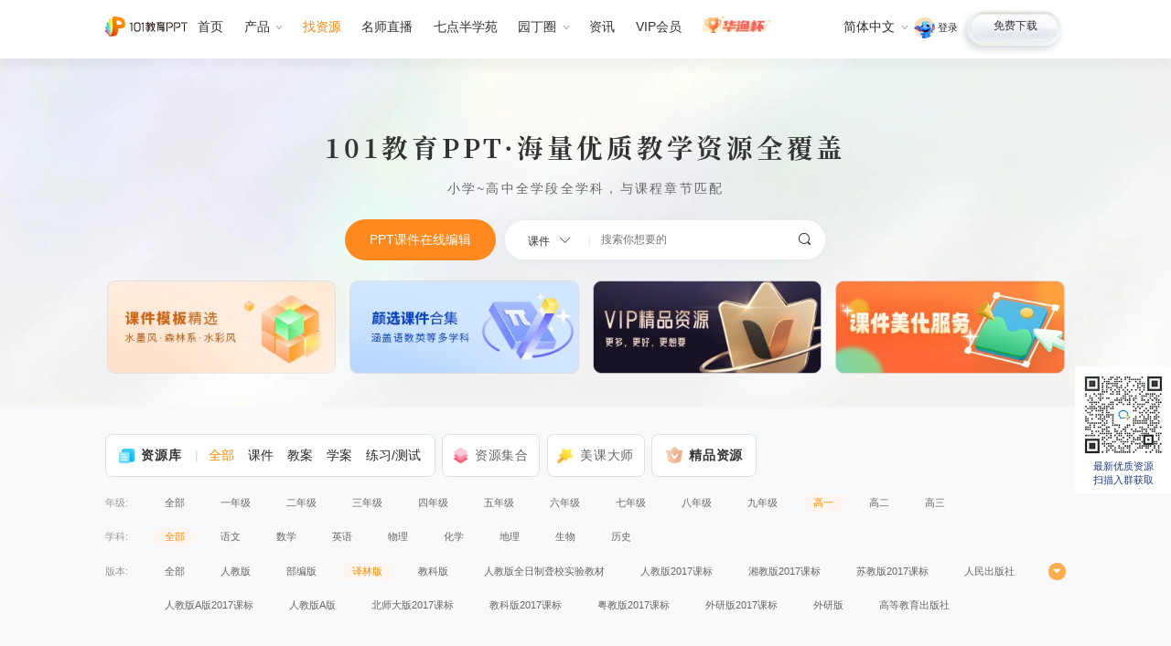

--- FILE ---
content_type: text/html; charset=UTF-8
request_url: https://ppt.101.com/zy/0-10-0-3.shtml
body_size: 8568
content:
<!DOCTYPE html>
<html lang="zh-CN">

<head>
    <title>找资源PPT课件优质教学ppt下载_找资源-101教育PPT</title>
    <meta name="baidu-site-verification" content="code-M7Y8fwRqDH"/>
    <meta name="description" content="101教育PPT网找资源频道，汇集找资源语文、数学、英语等学科各年段教学课件PPT模板资源，找资源课件资源免费下载，101教育PPT辅助老师轻松备课、高效授课。">
    <meta name="keywords" content="找资源ppt课件,找资源说课PPT,找资源教学PPT课件,PPT课件网">
    <meta charset="utf-8">
<link href="/css/style.css?v=6.2" rel="stylesheet">
<link href="/101ppt_static/zy/css/iconfont.css" rel="stylesheet">
<link href="/101ppt_static/zy/css/main.css?v=1.8" rel="stylesheet">
<link href="https://gcdncs.101.com/v0.1/static/edit_99/tmcms/lib/swiper7/swiper.min.css" rel="stylesheet" />

<link href="/101ppt_static/zy/css/zynew.css?v=1.12"rel="stylesheet">
<style>
    .com-sidebar-wrap {
        display: none;
    }
</style>

</head>

<body class="zy-page" data-category="PC找资源">
<!-- /公共页头 -->
<!-- 公共页头 -->
<header class="com-header">
    <div class="com-wrap">
        <a class="logo" href="/" title="logo" data-mdc="PC公共页头">
            <img src="//cdncs.101.com/v0.1/static/edit_99/tmcms/images/svg/ppt-logo_zh_CN.svg" alt="101教育PPT官网">
        </a>
        <nav class="h-nav">
            <a class="link" href="/" title="首页" data-mdc="PC公共页头" data-nav="home">
                首页
            </a>
            <div class="drop drop-hover">
                <label data-nav="product" data-mdc="PC公共页头" data-action="产品" data-hover="">产品<i
                        class="ico ico-h-down"></i></label>
                <div class="hpanel flex">
                    <aside class="down">
                        <a href="/product/?type=pc" class="down-link" data-mdc="PC公共页头" title="产品-电脑版" style="z-index:1000;">
                            <i class="ico ico-nav-pc"></i>电脑版
                        </a>
                        <a href="/product/?type=pcjx" class="down-link" data-mdc="PC公共页头" title="产品-极速版">
                            <i class="ico jx"></i>极速版
                            <i class="beta"  style="z-index:1;"></i>
                        </a>
                        <a href="/product/?type=webppt" class="down-link" data-mdc="PC公共页头" title="产品-网页版">
                            <i class="ico webppt"></i>网页版
                        </a>
                        <a href="/product/?type=mobile" class="down-link" data-mdc="PC公共页头" title="产品-手机版">
                            <i class="ico ico-nav-mobile"></i>手机版
                        </a>
                        <a href="/product/?type=xcx" class="down-link" data-mdc="PC公共页头" title="产品-小程序">
                            <i class="ico ico-nav-xcx"></i>小程序
                        </a>
                    </aside>
                    <aside class="other">
                        <a href="/cases/" class="it it-des" data-mdc="PC公共页头" title="优秀案例">
                        </a>
                        <a href="/solution/" class="it it-sol" data-mdc="PC公共页头" title="解决方案">
                        </a>
                    </aside>
                </div>
            </div>
            <a class="link kejian-link" href="/vip/" data-nav="kejian" title="找资源" data-mdc="PC公共页头">
                找资源
            </a>

            <a class="link link-img" href="/xet/live.shtml" title="名师直播" data-mdc="PC公共页头" data-nav="teacher">
                名师直播
            </a>
            <a class="link" href="/xet/" title="七点半学苑" target="_blank" data-mdc="PC公共页头" data-nav="college">
                七点半学苑
            </a>
            <div class="drop drop-hover">
                <label data-mdc="PC公共页头" data-action="园丁圈" data-hover="">园丁圈<i class="ico ico-h-down"></i></label>
                <div class="hpanel-sm">
                    <a class="link" href="/ydq/" title="园丁圈" data-mdc="PC公共页头" data-nav="ydq">
                        园丁圈
                    </a>
                    <a class="link" href="/activitys/weibo/index.shtml" title="教育微博" data-mdc="PC公共页头" data-nav="weibo">
                        教育微博
                    </a>
                </div>
            </div>

            <a class="link" href="/news/" title="资讯" data-mdc="PC公共页头" data-nav="news">
                资讯
            </a>
            <a class="link" id="vipHeader" style="display: none;" href="/activitys/vip/index.shtml" title="教育微博"
                data-mdc="PC公共页头" data-nav="VIP">
                VIP会员
            </a>
            <a class="link link-hyb" href="/hyb/" title="活动" data-mdc="PC公共页头" data-nav="hyb">
                <img src="https://gcdncs.101.com/v0.1/static/edit_99/tmcms/images/hyb2/nav-hyb-logo.png" alt="华渔杯">
            </a>

        </nav>
        <aside class="fr">
            <div class="lang drop-hover">
                <label data-mdc="PC公共页头" data-action="语言选择" data-hover="">简体中文<i class="ico ico-h-down"></i></label>
                <div class="hpanel">
                    <a href="javascript:;" class="on">简体中文</a>
                    <a href="https://class.101.com/" target="_blank" data-mdc="PC公共页头" title="English">English</a>
                </div>
            </div>
            <div class="userMsg">
                <div class="tologin">
                    <img class="portrait"
                        onError="this.src='https://cdncs.101.com/v0.1/download?dentryId=42adedfd-182c-455e-ab11-4c2fe9fe7562&size=80'"
                        src="https://cdncs.101.com/v0.1/download?dentryId=42adedfd-182c-455e-ab11-4c2fe9fe7562&size=80">
                    <a class="loginlink" id="toLogin" href="javascript:;">登录</a>
                </div>
                <div class="tologinout">
                    <img class="portrait" id="headPortrait"
                        src="https://cdncs.101.com/v0.1/download?dentryId=42adedfd-182c-455e-ab11-4c2fe9fe7562&size=80">
                    <label class="username"></label>
                    <a class="logoutlink" id="headLogout" href="javascript:;">退出</a>
                </div>
            </div>
            <a href="/download/" class="btn btn-white" title="免费下载" data-mdc="PC公共页头">
                <label>免费下载</label>

            </a>

        </aside>


    </div>
</header>
<!-- /公共页头 -->
<div class="zy-topSearch">
    <div class="com-wrap">
        <div class="head-text">
            <h1>101教育PPT·海量优质教学资源全覆盖</h1>
            <p>小学~高中全学段全学科，与课程章节匹配</p>
        </div>

        <div class="search-block">
            <a class="zycom-button" data-toPPT="1" data-md="资源头部搜索" title="PPT课件在线编辑"
                data-href="https://p.101.com/#/user/resource?utm_source=home&from=home&ext_from=gw"
                href="javascript:;">PPT课件在线编辑</a>
            <form id="topSearchForm" name="topSearchForm" target="_blank">
                <div class="top-seachbox">
                    <div class="ui-drop" id="zyTopSelectTop">
                        <label><span>课件</span><i class="iconfont icon-jt-down"></i></label>
                        <ul class="drop-list">
                            <li data-md="资源头部搜索" title="课件">课件</li>
                            <li data-md="资源头部搜索" title="资源集合">资源集合</li>
                            <li data-md="资源头部搜索" title="美课大师">美课大师</li>
                        </ul>
                    </div>

                    <input name="word" id="zyTopSearchText" type="text" autocomplete="off" value=""
                        placeholder="搜索你想要的">

                    <input type="password" style="display: none;" readonly autocomplete="new-password" />
                    <i class="iconfont icon-search" id="zyTopSearchTextBtn" data-md="资源头部搜索" title="搜索按钮"></i>
                    <button type="submit" style="display: none;"></button>
                </div>
            </form>
        </div>
        <nav class="kj-list">
            <a class="item" data-md="资源头部搜索" title="课件模板精选" href="https://ppt.101.com/kejian/qtxk/">
                <img src="https://gcdncs.101.com/v0.1/static/edit_99/tmcms/images/zy/20220413/01.png">
            </a>
            <a class="item" data-md="资源头部搜索" title="颜选课件合集" href="https://ppt.101.com/meike/">
                <img src="https://gcdncs.101.com/v0.1/static/edit_99/tmcms/images/zy/20220413/02.png">
            </a>
            <a class="item" data-md="资源头部搜索" title="Vip" id="kjListVip"
                href="/vip/">
                <img src="https://gcdncs.101.com/v0.1/static/edit_99/tmcms/images/zy/VIP-BANNER.png">
            </a>
            <a class="item" data-md="资源头部搜索" title="班会家长会模板" id="kjListBx" target="_blank" style="display: none;"
                href="https://ppt.101.com/kejian/kxdyk.shtml">
                <img src="https://gcdncs.101.com/v0.1/static/edit_99/tmcms/images/zy/20220413/03.png">
            </a>
            <a class="item" data-md="资源头部搜索" title="课件美化服务"
                data-collegeLink="https://appzFrWDzKf9986.h5.xiaoeknow.com/v1/goods/goods_detail/SPU_SRV_6663586031597BRmiWNDP69">
                <img src="https://gcdncs.101.com/v0.1/static/edit_99/tmcms/images/zy/20220413/04.png">
            </a>

        </nav>


    </div>


</div>

<div class="zy-list-wrap">
    <div class="com-wrap">
        <!-- 导航 -->
        <div class="zy-nav">
            <div class="nav-wrap">
                <div class="item on">
                    <label><i class="zyico-kj"></i>资源库</label>
                    <div class="subs">
                                                                                    <a class="it on" href="/zy/">全部</a>
                                                                    <a class="it " href="/zy/1.shtml">课件</a>
                                                                    <a class="it " href="/zy/2.shtml">教案</a>
                                                                    <a class="it " href="/zy/3.shtml">学案</a>
                                                                    <a class="it " href="/zy/4.shtml">练习/测试</a>
                                
                                                                                                                                                                                                                
                    </div>
                </div>
                <a class="item" href="/kejian/index.shtml">
                    <label><i class="zyico-jh"></i>资源集合</label>
                </a>
                <a class="item" href="/meike/index.shtml">

                    <label><i class="zyico-mk"></i>美课大师</label>
                </a>
            </div>

                    </div>
        <!-- 排序 -->
        <!-- 导航 -->
        <!-- 分类 -->
        <div class="zy-nav-tag">
                                                                            <section class="line">
                        <label>年级:</label>
                        <div class="items">
                            <a class="item " href="/zy/">全部</a>
                                                            <a class="item " href="/zy/0-1-0-0.shtml">一年级</a>
                                                            <a class="item " href="/zy/0-2-0-0.shtml">二年级</a>
                                                            <a class="item " href="/zy/0-3-0-0.shtml">三年级</a>
                                                            <a class="item " href="/zy/0-4-0-0.shtml">四年级</a>
                                                            <a class="item " href="/zy/0-5-0-0.shtml">五年级</a>
                                                            <a class="item " href="/zy/0-6-0-0.shtml">六年级</a>
                                                            <a class="item " href="/zy/0-7-0-0.shtml">七年级</a>
                                                            <a class="item " href="/zy/0-8-0-0.shtml">八年级</a>
                                                            <a class="item " href="/zy/0-9-0-0.shtml">九年级</a>
                                                            <a class="item on" href="/zy/0-10-0-0.shtml">高一</a>
                                                            <a class="item " href="/zy/0-11-0-0.shtml">高二</a>
                                                            <a class="item " href="/zy/0-12-0-0.shtml">高三</a>
                            
                        </div>
                    </section>
                                                                <section class="line">
                        <label>学科:</label>
                        <div class="items">
                            <a class="item on" href="/zy/0-10-0-0.shtml">全部</a>
                                                            <a class="item " href="/zy/0-10-1-0.shtml">语文</a>
                                                            <a class="item " href="/zy/0-10-2-0.shtml">数学</a>
                                                            <a class="item " href="/zy/0-10-3-0.shtml">英语</a>
                                                            <a class="item " href="/zy/0-10-4-0.shtml">物理</a>
                                                            <a class="item " href="/zy/0-10-5-0.shtml">化学</a>
                                                            <a class="item " href="/zy/0-10-6-0.shtml">地理</a>
                                                            <a class="item " href="/zy/0-10-7-0.shtml">生物</a>
                                                            <a class="item " href="/zy/0-10-8-0.shtml">历史</a>
                            
                        </div>
                    </section>
                                                                <section class="line">
                        <label>版本:</label>
                        <div class="items">
                            <a class="item " href="/zy/0-10-0-0.shtml">全部</a>
                                                            <a class="item " href="/zy/0-10-0-1.shtml">人教版</a>
                                                            <a class="item " href="/zy/0-10-0-2.shtml">部编版</a>
                                                            <a class="item on" href="/zy/0-10-0-3.shtml">译林版</a>
                                                            <a class="item " href="/zy/0-10-0-4.shtml">教科版</a>
                                                            <a class="item " href="/zy/0-10-0-5.shtml">人教版全日制聋校实验教材</a>
                                                            <a class="item " href="/zy/0-10-0-6.shtml">人教版2017课标</a>
                                                            <a class="item " href="/zy/0-10-0-7.shtml">湘教版2017课标</a>
                                                            <a class="item " href="/zy/0-10-0-8.shtml">苏教版2017课标</a>
                                                            <a class="item " href="/zy/0-10-0-9.shtml">人民出版社</a>
                                                            <a class="item " href="/zy/0-10-0-10.shtml">人教版A版2017课标</a>
                                                            <a class="item " href="/zy/0-10-0-11.shtml">人教版A版</a>
                                                            <a class="item " href="/zy/0-10-0-12.shtml">北师大版2017课标</a>
                                                            <a class="item " href="/zy/0-10-0-13.shtml">教科版2017课标</a>
                                                            <a class="item " href="/zy/0-10-0-14.shtml">粤教版2017课标</a>
                                                            <a class="item " href="/zy/0-10-0-15.shtml">外研版2017课标</a>
                                                            <a class="item " href="/zy/0-10-0-16.shtml">外研版</a>
                                                            <a class="item " href="/zy/0-10-0-17.shtml">高等教育出版社</a>
                            
                        </div>
                    </section>
                            
        </div>
        <!-- /分类 -->

                    <div class="list-none clearfix">
                <div class="content">
                    <i class="img"></i>
                    <p>
                        非常抱歉，没有找到相关的资源<br>
                        您可以尝试搜索其他的内容</p>
                </div>
            </div>
            </div>
</div>

<!-- /页脚 -->
<!-- 公共页脚 -->
<footer class="com-footer">
    <!-- 站点信息 -->
    <div class="siteinfo">
        <div class="com-wrap">
            <!-- 语言 -->
            <aside class="lang">
                <div class="title" data-mdc="PC公共页脚" data-action="语言选择" data-hover="">
                    <i class="ico ico-lang-footer"></i>
                    <span>简体中文</span>
                    <i class="ico ico-lang-footer-down"></i>
                </div>
                <div class="hpanel">
                    <a href="javascript:;" class="on" data-mdc="PC公共页脚" title="简体中文">简体中文</a>
                    <a href="https://class.101.com/" target="_blank" data-mdc="PC公共页脚" title="English">English</a>
                </div>
            </aside>
            <!-- 站点地图 -->
            <aside class="site">
                <div class="section">
                    <div class="title">产品</div>
                    <a class="link" href="/download/" data-mdc="PC公共页脚" title="产品下载">产品下载</a>
                    <a class="link" href="/product/?type=pc" data-mdc="PC公共页脚" title="电脑版">电脑版</a>
                    <a class="link" href="/product/?type=mobile" data-mdc="PC公共页脚" title="手机版">手机版</a>
                    <a class="link" href="/product/?type=xcx" data-mdc="PC公共页脚" title="小程序">小程序</a>
                    <a class="link" href="/solution/" data-mdc="PC公共页脚" title="智慧课堂">智慧课堂</a>
                </div>
                <div class="section">
                    <div class="title">特色</div>
                    <a class="link" href="/kejian/" title="找资源" data-mdc="PC公共页脚">找资源</a>
                    <a class="link" href="/teacher/" title="找名师" data-mdc="PC公共页脚">找名师</a>
                    <a class="link" href="/xet/" title="七点半学苑" data-mdc="PC公共页脚">七点半学苑</a>
                    <a class="link" href="/news/" title="资讯" data-mdc="PC公共页脚">资讯</a>
                    <a class="link" href="/hyb/" title="活动" data-mdc="PC公共页脚">活动</a>

                </div>
                <div class="section">
                    <div class="title">我们</div>
                    <a class="link" href="/cooperation/" target="_blank" title="商务合作" data-mdc="PC公共页脚">商务合作</a>
                    <a class="link" href="/about/contact.shtml" title="联系我们" data-mdc="PC公共页脚">联系我们</a>
                   <!-- <a class="link" href="https://support.101.com" title="华渔全球服务中心" data-mdc="PC公共页脚">华渔全球服务中心</a> -->
                </div>
            </aside>
            <aside class="info fr">
                <!-- <div class="tel">0591-87085717</div>
                <p class="line-1">
                    <label>QQ群：139079028</label>
                    <a href="mailto:hysupport@101.com" class="link" data-mdc="PC公共页脚"
                        title="邮箱">邮箱：hysupport@101.com</a>
                </p> -->
                <ul class="down">
                    <li>
                        <div class="img"><img
                                src="https://gcdncs.101.com/v0.1/static/edit_99/tmcms/images/pc/code-gzh2.png"
                                alt="微信扫码关注"></div>
                        <p>
                            微信扫码关注<br>
                            获取更多教学技巧
                        </p>
                    </li>
                    <li>
                        <div class="img"><img src="/images/code/code-dy.png" alt="抖音扫码关注"></div>
                        <p>
                            抖音扫码关注<br>
                            解锁课堂黑科技
                        </p>
                    </li>
                    <!-- <li>
                        <a href="https://ndepc.101.com/" title="网龙产品中心" data-mdc="PC公共页脚" target="_blank">
                            <div class="img"><img src="/images/code/nd.png?v=1.1" alt="网龙产品中心"></div>
                            <p>
                                网龙产品中心<br>
                                ndepc.101.com
                            </p>
                        </a>

                    </li> -->
                </ul>
            </aside>
        </div>
    </div>
    <!-- 版权友链 -->
    <div class="copylink">
        <div class="com-wrap">
            <p>福建省华渔教育科技有限公司</p>
            <div class="line">
                增值电信业务经营许可证：闽B2-20160025 | 网站备案号：<a class="noline" href="https://beian.miit.gov.cn/"
                    title="闽ICP备12022411号" target="_blank">闽ICP备12022411号</a>
                <nav>
                    <a href="/about/declare.shtml" data-mdc="PC公共页脚" title="免责声明">免责声明 </a>
                    <a href="/about/copyright.shtml" data-mdc="PC公共页脚" title="版权声明">版权声明</a>
                    <a href="/about/privacy.shtml" data-mdc="PC公共页脚" title="隐私政策">隐私政策</a>
                </nav>
            </div>

        </div>
    </div>
</footer>
<!-- /公共页脚 -->
<!--[if lt IE 9]>
    <div class="lowie-main"><img src="/images/forie.png" alt="ie tip"></div>
<![endif]-->
<!-- 公共侧边 -->
<div class="com-sidebar-wrap">
    <!-- <a class="com-sidebar-zb" href="/xet/live.shtml" target="_blank" data-mdc="PC公共侧边栏" data-action="直播表通道"><img
            src="//gcdncs.101.com/v0.1/static/edit_99/tmcms/images/home/logo-xet.gif" alt="直播表通道"></a> -->
    <a class="com-sidebar-zb" href="/teacher/" target="_blank" data-mdc="PC公共侧边栏" data-action="找名师"><img
            src="https://gcdncs.101.com/v0.1/static/edit_99/tmcms/images/pc/header-ms.png" alt="找名师"></a>
    <div class="com-sidebar">
        <ul class="list">
            <li class="item" data-open="#popDown" data-mdc="PC公共侧边栏" data-action="软件下载">
                <label class="label" id="sideDown">软件<br>下载</label>
            </li>
            <li class="item" data-mdc="PC公共侧边栏" data-action="分享" data-hover="">
                <label class="label"><i class="ico ico-s-share"></i>分享</label>
                <div class="h-panel share-panel">
                    <div class="img" id="sideBarHome">
                        <img src="/images/code/code-share.png" alt="分享">
                    </div>
                    <div class="text">
                        <div class="t-text">手机扫码 <br>分享本站</div>
                        <p>与好友共享丰富的</p>
                        <p>教育资讯与资源</p>

                    </div>
                </div>
            </li>
            <li class="item" data-mdc="PC公共侧边栏" data-action="扫码入群" data-hover="">
                <label class="label" id="sideDown">扫码<br>入群</label>
                <div class="h-panel  attention-panel attention-panel2">
                    <div class="it">
                        <div class="img">
                            <img src="//gcdncs.101.com/v0.1/static/edit_99/tmcms/images/pc/code-smerq.jpg" alt="扫码入群">
                        </div>
                        <p>扫码入群 <br>更多优质资源抢先领！</p>
                    </div>
                </div>
            </li>
            <li class="item" data-mdc="PC公共侧边栏" data-action="关注" data-hover="">
                <label class="label"><i class="ico ico-s-attention"></i>关注</label>
                <div class="h-panel attention-panel">
                    <div class="it">
                        <div class="img">
                            <img src="https://gcdncs.101.com/v0.1/static/edit_99/tmcms/images/pc/code-gzh2.png"
                                alt="关注微信公众号">
                        </div>
                        <p>关注微信公众号<br>获取更多教学技巧</p>
                    </div>
                    <div class="it">
                        <div class="img">
                            <img src="/images/code/code-dy.png" alt="抖音扫码关注">
                        </div>

                        <p>抖音扫码关注<br>解锁课堂黑科技</p>
                    </div>
                </div>
            </li>
            <li class="item" data-mdc="PC公共侧边栏" data-action="培训预约">
                <a class="link" href="https://www.wjx.cn/jq/76309299.aspx" target="_blank"
                    title="培训预约"><label>培训<br>预约</label></a>
            </li>
            <!-- <li class="item" data-mdc="PC公共侧边栏" data-action="客服">
                <a class="link" href="http://help.101.com/edu/index.html?s=1" target="_blank" title="客服"><label><i
                            class="ico ico-s-server"></i>客服</label></a>
            </li> -->
            <li class="item" data-mdc="PC公共侧边栏" data-action="商务合作">
                <a class="link" href="/cooperation/" target="_blank" title="商务合作"><label>商务<br>合作</label></a>
            </li>
        </ul>
        <div class="list item item-return" data-mdc="PC公共侧边栏" data-action="置顶">
            <label class="label"><i class="ico ico-s-top"></i>置顶</label>
        </div>

    </div>
</div>

<!-- /公共侧边 -->
<!--侧边弹窗 -->
<div class="com-pop pop-down" id="popDown">
    <div class="pop-main">
        <header class="pop-title">
            <h2 class="title-text">产品下载</h2>
            <i class="ico ico-close" data-mdc="PC公共下载弹窗" data-action="关闭"></i>
        </header>
        <ul class="list">
            <li class="item">
                <a href="javascript:;" relcode="winPc" id="popWinPc" data-mdc="PC公共下载弹窗" data-action="电脑版"
                    data-hover="">
                    <div class="f-panel">
                        <div class="img"><img src="/images/code/pop-pc.png" alt="电脑版下载"></div>
                        <label>电脑版</label>
                    </div>
                    <div class="h-panel">
                        <div class="img"><img src="/images/code/pop-pc.png" alt="下载电脑版"></div>
                        <label>点击下载电脑版</label>
                    </div>
                </a>
            </li>
            <li class="item">
                <a href="javascript:;" relcode="ios" data-mdc="PC公共下载弹窗" data-action="iOS版" data-hover="">
                    <div class="f-panel ">
                        <div class="img "><img src="/images/code/pop-ios.png" alt="下载iOS版"></div>
                        <label>iOS版</label>
                    </div>
                    <div class="h-panel">
                        <div class="img img-down" data-downtype="popdown"><img src="/images/code/pop-down.png"
                                alt="下载iOS版"></div>
                        <label>扫描下载iOS版</label>
                    </div>
                </a>
            </li>
            <li class="item">
                <a href="javascript:;" relcode="android" data-mdc="PC公共下载弹窗" data-action="Android版" data-hover="">
                    <div class="f-panel">
                        <div class="img"><img src="/images/code/pop-and.png" alt="下载Android版"></div>
                        <label>Android版</label>
                    </div>
                    <div class="h-panel">
                        <div class="img img-down" data-downtype="popdown"><img src="/images/code/pop-down.png"
                                alt="下载Android版"></div>
                        <label>扫描下载Android版</label>
                    </div>
                </a>
            </li>
            <li class="item">
                <a href="javascript:;" relcode="simplifyPc" data-mdc="PC公共下载弹窗" data-action="Windows精简版" data-hover="">
                    <div class="f-panel">
                        <div class="img"><img src="/images/code/pop-win.png" alt="下载Windows精简版"></div>
                        <label>Windows精简版</label>
                    </div>
                    <div class="h-panel row2">
                        <div class="img"><img src="/images/code/pop-win.png" alt="下载Windows精简版"></div>
                        <label>点击下载<br>Windows精简版</label>
                    </div>
                </a>
            </li>
            <li class="item">
                <a href="javascript:;" data-mdc="PC公共下载弹窗" data-action="小程序" data-hover="">
                    <div class="f-panel">
                        <div class="img"><img src="/images/code/pop-xcx.png" alt="下载小程序"></div>
                        <label>101教育PPT</label>
                    </div>
                    <div class="h-panel row2">
                        <div class="img"><img src="/images/code/pop-xcx.png" alt="下载小程序"></div>
                        <label>101教育PPT<br>微信扫码小程序</label>
                    </div>
                </a>
            </li>
            <!--<li class="item">
                <a href="javascript:;" data-mdc="PC公共下载弹窗" data-action="101班级助手" data-hover="">
                    <div class="f-panel">
                        <div class="img"><img src="/images/code/pop-zhushou.png" alt="下载101班级助手"></div>
                        <label>101班级助手</label>
                    </div>
                    <div class="h-panel row2">
                        <div class="img"><img src="/images/code/pop-zhushou.png" alt="下载101班级助手"></div>
                        <label>101班级助手<br>微信扫码小程序</label>
                    </div>
                </a>
            </li>-->
        </ul>
    </div>
</div>
<!--/侧边弹窗 -->
<!-- 手机弹窗 -->
<div class="com-pop pop-moblie" id="popMoblie">
    <div class="pop-main">
        <header>
            <img class="logo" src="//cdncs.101.com/v0.1/static/edit_99/tmcms/images/svg/ppt-logo_zh_CN.svg"
                alt="101教育PPT官网">
            <label>扫描二维码下载手机控制端</label>
            <i class="ico ico-close" data-mdc="手机下载弹窗" data-action="关闭"></i>
        </header>
        <div class="cnt">
            <aside class="codes">
                <div class="item on">
                    <div class="img" data-downtype="popMobile"><img src="/images/code/pop-down2.png" alt="扫描下载iOS版"></div>
                    <label>扫描下载iOS版</label>
                </div>
                <div class="item">
                    <div class="img" data-downtype="popMobile"><img src="/images/code/pop-down2.png" alt="扫描下载Android版"></div>
                    <label>扫描下载Android版</label>
                </div>
            </aside>
            <aside class="btns">
                <div class="item">
                    <a href="javascript:;" class="btn btn-yellow-md" relcode="ios" data-mdc="手机下载弹窗" data-action="iOS版下载"
                        data-hover="" data-change="common">
                        <i class="ico ico-ios-white"></i>
                        <label>iOS版下载</label>
                    </a>
                    <p>更新版本：<span class="version" data-type="ios"></span></p>
                </div>
                <div class="item">
                    <a href="javascript:;" class="btn btn-yellow-md" relcode="android" data-mdc="手机下载弹窗"
                        data-action="Android版下载" data-hover="" data-change="common">
                        <i class="ico ico-and-white"></i>
                        <label>Android版下载</label>
                    </a>
                    <p>更新版本：<span class="version" data-type="android"></span></p>
                </div>
            </aside>
        </div>
    </div>
</div>
<!-- /手机弹窗 -->
<div class="com-pop pop-login " id="popLogin">
    <div class="pop-main">
        <div class="pop-loginClose">
            <i class="ico ico-close" data-mdc="登录弹窗" data-action="关闭"></i>
        </div>
        <a class="link" target="_blank" data-mdc="登录弹窗" data-action="注冊"
            href="https://uc-component.sdp.101.com/?lang=zh-CN&sdp-app-id=0ad3a484-aa38-45eb-ad70-0417317feacd#/signUp">注冊</a>
        <div class="pop-loginWrapContent">
            <aside class="login-infoMsg">
                <div class="text-top">
                    <div class="text-1">更轻巧的备课方式</div>
                    <div class="text-2">更高效的集备选择</div>
                </div>
                <div class="text-line">

                    <p>无需安装，即可完成备授课全流程</p>
                    <p>一键分享，随时随地都能查看</p>
                    <p>多人同步编辑，集体备课新选择</p>
                    <p>100w+资源库，优质课件无处不在</p>
                </div>

            </aside>

            <aside class="pop-loginWrapForm">
                <!-- 登录表单 -->
                <div class="pop-loginWrap on">
                    <header class="pop-loginHead">

                        <img class="portrait"
                            onError="this.src='https://ppt.101.com/101ppt_static/images/loginPop/icon_head_default.png'"
                            src="https://ppt.101.com/101ppt_static/images/loginPop/icon_head_default.png">
                    </header>
                    <nav class="pop-loginNav">
                        <label class="item on" data-mdc="登录弹窗" data-action="免密登录">免密登录</label>
                        <label class="item" data-mdc="登录弹窗" data-action="密码登录"> 密码登录</label>
                    </nav>
                    <div class="pop-loginTab">
                        <!-- 免密登录 -->
                        <div class="tab pop-loginSMSWrap on">
                            <div class="login-input phone">
                                <label class="label" data-label="手机号">手机号</label>
                                <input class="phone" maxlength='20' name="SMSPhone" type="text" placeholder="手机号"
                                    value="">
                                <i class="close-input"></i>
                                <div class="area-code"><span class="loginSMSCode">+86</span><i></i></div>
                                <div class="area-drop">
                                    <h6>当前地区</h6>
                                    <ul class="current loginCurrentCountry">
                                        <li data-name="中国">中国<span>+86</span></li>
                                    </ul>
                                    <h6>常用地区</h6>
                                    <ul class="loginUsefulCountry"></ul>
                                    <ul class="loginCountryList"></ul>
                                </div>
                            </div>
                            <div class="login-input graph">
                                <label class="label" data-label="图形验证码">图形验证码</label>
                                <input type="text" name="SMSGraph" maxlength="4" class="input-code" placeholder="图形验证码"
                                    value="">
                                <i class="close-input"></i>
                                <img src="" class="graph-btn">
                            </div>
                            <div class="login-input SMS">
                                <label class="label" data-label="短信验证码">短信验证码</label>
                                <input type="text" name="SMSCode" maxlength="6" class="input-code" placeholder="短信验证码"
                                    value="">
                                <i class="close-input"></i>
                                <span class="SMS-btn">获取验证码</span>
                                <label class="totas"></label>
                            </div>
                            <a class="login-btn" href="javascript:;" data-mdc="登录弹窗" data-action="注冊/登录">注冊/登录</a>
                            <p class="tip-links">
                                未注册手机验证后自动登录，注册即代表同意
                                <a target="_blank"
                                    href="https://ppt-bonus-pc.sdp.101.com/?language=zh_CN&active=1&productID=0ad3a484-aa38-45eb-ad70-0417317feacd/#/protocol?KeyWord=setting">《用户服务协议》</a>
                                和
                                <a target="_blank"
                                    href="https://ppt-bonus-pc.sdp.101.com/?language=zh_CN&active=0&productID=0ad3a484-aa38-45eb-ad70-0417317feacd/#/protocol?KeyWord=setting">《隐私政策》</a>
                                、
                                <a target="_blank"
                                    href="https://ppt-bonus-pc.sdp.101.com/?language=zh_CN&active=2&productID=0ad3a484-aa38-45eb-ad70-0417317feacd/#/protocol?KeyWord=setting">《付费协议》</a>
                            </p>
                        </div>
                        <!-- /免密登录 -->

                        <!-- 手机，邮箱，账号登录 -->
                        <div class="tab pop-loginPWDWrap">
                            <div class="login-input uesrname">
                                <label class="label" data-label="手机/邮箱/用户名">手机/邮箱/用户名</label>
                                <input type="text" name='PWDUsername' class="input-code" placeholder="手机/邮箱/用户名"
                                    autocomplete="off" value="">
                                <i class="close-input"></i>
                            </div>
                            <div class="login-input password">
                                <label class="label" data-label="密码">密码</label>
                                <input type="password" name='PWDPassword' class="input-code" placeholder="密码"
                                    autocomplete="off" value="">
                                <i class="close-input"></i>
                            </div>
                            <div class="login-input graph">
                                <label class="label" data-label="图形验证码">图形验证码</label>
                                <input type="text" name='PWDGraph' maxlength="4" class="input-code" placeholder="图形验证码">
                                <i class="close-input"></i>
                                <img src="" class="graph-btn">
                            </div>
                            <div class="clearfix">
                                <a class="passwordlink" target="blank" data-mdc="登录弹窗" data-action="忘记密码？"
                                    href="https://uc-component.sdp.101.com?lang=zh-CN&sdp-app-id=0ad3a484-aa38-45eb-ad70-0417317feacd#/password/find">忘记密码？</a>
                            </div>
                            <a class="login-btn" href="javascript:;" data-mdc="登录弹窗" data-action="登录">登录</a>
                            <p class="tip-links">
                                登录即代表同意
                                <a target="_blank"
                                    href="https://ppt-bonus-pc.sdp.101.com/?language=zh_CN&active=1&productID=0ad3a484-aa38-45eb-ad70-0417317feacd/#/protocol?KeyWord=setting">《用户服务协议》</a>
                                和
                                <a target="_blank"
                                    href="https://ppt-bonus-pc.sdp.101.com/?language=zh_CN&active=0&productID=0ad3a484-aa38-45eb-ad70-0417317feacd/#/protocol?KeyWord=setting">《隐私政策》</a>
                                、
                                <a target="_blank"
                                    href="https://ppt-bonus-pc.sdp.101.com/?language=zh_CN&active=2&productID=0ad3a484-aa38-45eb-ad70-0417317feacd/#/protocol?KeyWord=setting">《付费协议》</a>
                            </p>
                        </div>
                        <!-- /手机，邮箱，账号登录 -->
                    </div>
                    <!-- 其他登录方式 -->
                    <div class="pop-loginOther">
                        <h3>其他登录方式</h3>
                        <div class="items">
                            <a class="item" data-mdc="登录弹窗" data-action="其他登录方式-QQ" data-type="qq">
                                <img
                                    src="https://cs.101.com/v0.1/download?dentryId=15b31289-d27b-4006-9c97-d258f52ea5f4">
                            </a>
                            <a class="item" data-mdc="登录弹窗" data-action="其他登录方式-新浪微博" data-type="sinawb">
                                <img
                                    src="https://cs.101.com/v0.1/download?dentryId=4fe703b4-7bdf-41ff-858d-a0822d09d8aa">
                            </a>
                        </div>
                    </div>
                    <!-- /其他登录方式 -->
                </div>
                <!-- /登录表单 -->
                <!-- 实名认证表单 -->
                <div class="pop-loginRealWrap ">
                    <label class="return" data-mdc="登录弹窗" data-action="实名认证-返回">返回</label>
                    <header>
                        <h2>实名认证</h2>
                        <p>应国家法律要求，使用互联网服务需进行帐户实名。为保障您的帐户的正常使用，请尽快完成实名认证，感谢您的理解和支持！</p>
                    </header>
                    <div class="pop-loginTab">
                        <div class="login-input phone">
                            <label class="label" data-label="手机号">手机号</label>
                            <input maxlength='20' name="RealPhone" type="text" placeholder="手机号" value="">
                            <i class="close-input"></i>
                            <div class="area-code"><span class="loginSMSCode">+86</span><i></i></div>
                            <div class="area-drop">
                                <h6>当前地区</h6>
                                <ul class="current loginCurrentCountry">
                                    <li data-name="中国">中国<span>+86</span></li>
                                </ul>
                                <h6>常用地区</h6>
                                <ul class="loginUsefulCountry"></ul>
                                <ul class="loginCountryList"></ul>
                            </div>
                        </div>
                        <div class="login-input graph">
                            <label class="label" data-label="图形验证码">图形验证码</label>
                            <input class="input-code" type="text" name="RealGraph" maxlength="4" placeholder="图形验证码">
                            <i class="close-input"></i>
                            <img src="" class="graph-btn">
                        </div>
                        <div class="login-input SMS">
                            <label class="label" data-label="短信验证码">短信验证码</label>
                            <input type="text" name="RealCode" maxlength="6" class="input-code" placeholder="短信验证码">
                            <i class="close-input"></i>
                            <span class="SMS-btn">获取验证码</span>
                            <label class="totas"></label>
                        </div>
                        <a class="login-btn" data-mdc="登录弹窗" data-action="实名认证" href="javascript:;">实名认证</a>
                    </div>
                </div>
                <!-- /实名认证表单 -->
            </aside>

        </div>

    </div>
</div>
<script>
    var _hmt = _hmt || [];
    (function () {
        var hm = document.createElement("script");
        hm.src = "https://hm.baidu.com/hm.js?e8b7b367f154392d03ff0b5588666a2f";
        var s = document.getElementsByTagName("script")[0];
        s.parentNode.insertBefore(hm, s);
    })();
</script>
<!-- 弹窗：打开失败 -->
<div class="com-pop pop-netSaved" id="downPop">
    <div class="pop-main">
        <header>
            无法打开
            <i class="ico ico-close" data-md="领取成功" data-action="关闭"></i>
        </header>
        <div class="text">您还未安装软件</div>
        <a href="javascript:;" class="btn-topic" id="toSeek2" data-action="前往下载" class="btn">前往下载</a>

    </div>
</div>
<div class="com-pop pop-payVip" id="popPayVip">
    <div class="pop-main">
        <iframe id="payVipIframe"></iframe>
    </div>
</div>
<div class="com-pop pop-payVip" id="popPayMember">
    <div class="pop-main">
        <iframe id="payVipMemberIframe"></iframe>
    </div>
</div>
<script src="//gcdncs.101.com/v0.1/static/edit_99/tmcms/js/jquery.min.js?v=1.1"></script>
<script src="https://gcdncs.101.com/v0.1/static/lib/lodash/4.17.10/lodash.min.js"></script>
<script src="https://gcdncs.101.com/v0.1/static/edit_99/tmcms/js/jquery.qrcode.min.js"></script>
<script src="https://cdncs.101.com/v0.1/static/uc_sdk/v1.9.9/UC-SDK.min.js"></script>
<script src="https://ppt.101.com/101ppt_static/js/downInfo.js?v=12"></script>
<script src="/101ppt_static/js/pc/base64.min.js"></script>
<script src="/101ppt_static/js/pc/config.js?v=1.1"></script>
<script src="/101ppt_static/js/pc/loginnew.js?v=1.6"></script>
<script src="/101ppt_static/js/pc/common.js?v=14"></script>
<script src="/101ppt_static/zy/js/protocolcheck.js?v=1.4"></script>
<script src="/101ppt_static/js/pc/openVipCard.js"></script>
<script src="/101ppt_static/js/pc/xet.js"></script>
<script src="/101ppt_static/js/pc/ndres.js?v=1.3"></script>
<script src="/101ppt_static/zy/js/tool.js?v=3.2"></script>
<script src="//ppt.101.com/res_static/js/apps.js?v=12"></script>

<script>
    var _hmt = _hmt || [];
    (function () {
        var hm = document.createElement("script");
        hm.src = "https://hm.baidu.com/hm.js?e8b7b367f154392d03ff0b5588666a2f";
        var s = document.getElementsByTagName("script")[0];
        s.parentNode.insertBefore(hm, s);
    })();
</script>

</body>

</html>

--- FILE ---
content_type: text/html; charset=UTF-8
request_url: https://ppt.101.com/api/v1.0/agloc/get_info
body_size: 92
content:
{"code":200,"msg":"success","data":{"loc":"\u6d59\u6c5f\u7701"}}

--- FILE ---
content_type: text/css
request_url: https://ppt.101.com/css/style.css?v=6.2
body_size: 26733
content:
body,div,span,object,iframe,input,h1,h2,h3,h4,h5,h6,p,pre,a,acronym,address,code,del,em,font,img,ins,strong,b,i,dl,dt,dd,ol,ul,li,fieldset,form,label,table,tbody,tfoot,thead,tr,th,td{padding:0;margin:0}table{border-collapse:collapse;border-spacing:0}ins{text-decoration:none}del{text-decoration:line-through}input,select{vertical-align:middle}input,textarea,select{font:12px/1.5 "microsoft yahei",Arial,sans-serif}fieldset,img{border:0}address,code,th,em{font-style:normal}ol,ul{list-style:none}h1,h2,h3,h4,h5,h6{font-size:100%;font-weight:400}a{color:inherit}body{margin:0 auto;color:#2d2928;font:14px/1.5 -apple-system,BlinkMacSystemFont,Segoe UI,Roboto,Ubuntu,Helvetica Neue,Helvetica,Arial,PingFang SC,Hiragino Sans GB,Microsoft YaHei UI,Microsoft YaHei,Source Han Sans CN,sans-serif;text-size-adjust:none;-webkit-text-size-adjust:none;background:#fff}button{font:14px/1.5 -apple-system,BlinkMacSystemFont,Segoe UI,Roboto,Ubuntu,Helvetica Neue,Helvetica,Arial,PingFang SC,Hiragino Sans GB,Microsoft YaHei UI,Microsoft YaHei,Source Han Sans CN,sans-serif;outline:0}.clearfix:after{content:"";height:0;visibility:hidden;display:block;clear:both}.clearfix{zoom:1}.clear{clear:both}a{text-decoration:none;outline:0;cursor:pointer}.fl{float:left}.fr{float:right}.text-right{text-align:right}.hide{display:none!important}.show{display:block!important}.box{position:relative}.no-border{border-bottom:0!important}input{box-sizing:content-box;outline:0}input::-ms-clear{display:none}input::-ms-clear{width:0;height:0}::-ms-reveal{width:0;height:0}::-webkit-scrollbar{width:6px;height:6px}::-webkit-scrollbar-thumb{background:#ddd}::-webkit-scrollbar-track{border-radius:6px}.com-crumb .text,.article-list .text h6,.pop-loginUserList .list .item .name .name-text,.pop-loginUserList .list .item p,.teacher-lecture .item .title,.teacher-lecture .item .name{overflow:hidden;text-overflow:ellipsis;white-space:nowrap}@-webkit-keyframes living{0%,100%,50%{transform:scale3d(1,.4,1)}25%,75%{transform:scale3d(1,1,1)}}@keyframes living{0%,100%,50%{transform:scale3d(1,.4,1)}25%,75%{transform:scale3d(1,1,1)}}@-webkit-keyframes fadeIn{0%{opacity:0}100%{opacity:1}}@keyframes fadeIn{0%{opacity:0}100%{opacity:1}}@-webkit-keyframes rotateMusic{0%{-webkit-transform:rotate(0deg)}100%{-webkit-transform:rotate(360deg)}}@keyframes rotateMusic{0%{transform:rotate(0deg)}100%{transform:rotate(360deg)}}@-webkit-keyframes adown{50%{transform:translate3d(0px,-10px,0)}0%,100%{transform:translate3d(0,0,0)}}@keyframes adown{50%{transform:translate3d(0px,-10px,0)}0%,100%{transform:translate3d(0,0,0)}}@-webkit-keyframes adown2{50%{transform:scale(2) translate3d(0px,-10px,0)}0%,100%{transform:scale(2) translate3d(0,0,0)}}@keyframes adown2{50%{transform:scale(2) translate3d(0px,-10px,0)}0%,100%{transform:scale(2) translate3d(0,0,0)}}@-webkit-keyframes fadeInLeft{0%{opacity:0;transform:translate3d(-20px,0,0)}100%{opacity:1;transform:translate3d(0,0,0)}}@keyframes fadeInLeft{0%{opacity:0;transform:translate3d(-20px,0,0)}100%{opacity:1;transform:translate3d(0,0,0)}}@-webkit-keyframes fadeInRight{0%{opacity:0;transform:translate3d(20px,0,0)}100%{opacity:1;transform:translate3d(0,0,0)}}@keyframes fadeInRight{0%{opacity:0;transform:translate3d(20px,0,0)}100%{opacity:1;transform:translate3d(0,0,0)}}@-webkit-keyframes fadeInDown{0%{opacity:0;-webkit-transform:translateY(20px)}100%{opacity:1;-webkit-transform:translateY(0)}}@keyframes fadeInDown{0%{opacity:0;transform:translateY(20px)}100%{opacity:1;transform:translateY(0)}}@-webkit-keyframes fadeInTop{0%{opacity:0;-webkit-transform:translateY(-20px)}100%{opacity:1;-webkit-transform:translateY(0)}}@keyframes fadeInTop{0%{opacity:0;transform:translateY(-20px)}100%{opacity:1;transform:translateY(0)}}@-webkit-keyframes fadeInBottom{0%{opacity:0;-webkit-transform:translateY(20px)}100%{opacity:1;-webkit-transform:translateY(0)}}@keyframes fadeInBottom{0%{opacity:0;transform:translateY(20px)}100%{opacity:1;transform:translateY(0)}}@-webkit-keyframes fadeInBottom2{0%{opacity:0;-webkit-transform:translateY(80px)}100%{opacity:1;-webkit-transform:translateY(0)}}@keyframes fadeInBottom2{0%{opacity:0;transform:translateY(80px)}100%{opacity:1;transform:translateY(0)}}@-webkit-keyframes fadeOut{0%{opacity:1}100%{opacity:0}}@keyframes fadeOut{0%{opacity:1}100%{opacity:0}}@-webkit-keyframes flash{0%,100%{opacity:1}50%{opacity:.5}}@keyframes flash{0%,100%{opacity:1}50%{opacity:.5}}@-webkit-keyframes bounceOut{0%{opacity:1;-webkit-transform:scale(1)}100%{opacity:0;-webkit-transform:scale(0)}}@keyframes bounceOut{0%{opacity:1;transform:scale(1)}100%{opacity:0;transform:scale(0)}}@-webkit-keyframes bounceIn{0%{opacity:0;-webkit-transform:scale3D(0,0,0)}100%{opacity:1;-webkit-transform:scale3D(1,1,1)}}@keyframes bounceIn{0%{opacity:0;transform:scale3D(0,0,0)}100%{opacity:1;transform:scale3D(1,1,1)}}@-webkit-keyframes bounceInTop{0%{opacity:0;-webkit-transform:translate(0,-15%) scale(0)}100%{opacity:1;-webkit-transform:translate(0px) scale(1)}}@keyframes bounceInTop{0%{opacity:0;transform:translate(0,-15%) scale(0)}100%{opacity:1;transform:translate(0px) scale(1)}}@-webkit-keyframes bounceInBttom{0%{opacity:0;-webkit-transform:translate(0,50%) scale(0)}100%{opacity:1;-webkit-transform:translate(0px) scale(1)}}@keyframes bounceInBttom{0%{opacity:0;transform:translate(0,50%) scale(0)}100%{opacity:1;transform:translate(0px) scale(1)}}@-webkit-keyframes bounceOutBottom{0%{opacity:1;-webkit-transform:translate(0px) scale(1)}100%{opacity:0;-webkit-transform:translate(0,50%) scale(0)}}@keyframes bounceOutBottom{0%{opacity:1;transform:translate(0px) scale(1)}100%{opacity:0;transform:translate(0,50%) scale(0)}}@-webkit-keyframes bounceOutTop{0%{opacity:1;-webkit-transform:translate(0px) scale(1)}100%{opacity:0;-webkit-transform:translate(0,-50%) scale(0)}}@keyframes bounceOutTop{0%{opacity:1;transform:translate(0px) scale(1)}100%{opacity:0;transform:translate(0,-50%) scale(0)}}@-webkit-keyframes bounceIn2{0%{opacity:0;-webkit-transform:scale(0.5)}100%{opacity:1;-webkit-transform:scale(1)}}@keyframes bounceIn2{0%{opacity:0;transform:scale(0.5)}100%{opacity:1;transform:scale(1)}}@-webkit-keyframes bounceOut{0%{opacity:1;-webkit-transform:scale(1)}100%{opacity:0;-webkit-transform:scale(0)}}@keyframes bounceOut{0%{opacity:1;transform:scale(1)}100%{opacity:0;transform:scale(0)}}@-webkit-keyframes circleIn{from{opacity:1;transform:scale(1)}to{opacity:0;transform:scale(1.5)}}@keyframes circleIn{from{opacity:1;transform:scale(1)}to{opacity:0;transform:scale(1.5)}}@-webkit-keyframes circleLR{0%,50%,100%{transform:translateX(0)}25%{transform:translateX(80px)}75%{transform:translateX(-80px)}}@keyframes circleLR{0%,50%,100%{transform:translateX(0)}25%{transform:translateX(80px)}75%{transform:translateX(-80px)}}@-webkit-keyframes blur{0%{filter:blur(50px)}100%{filter:blur(0px)}}@keyframes blur{0%{filter:blur(50px)}100%{filter:blur(0px)}}@-webkit-keyframes h1b{0%,100%{transform:translate(0)}25%{transform:translate(55px,55px)}50%{transform:translate(80px,0)}70%{transform:translate(65px,-65px)}}@keyframes h1b{0%,100%{transform:translate(0)}25%{transform:translate(55px,55px)}50%{transform:translate(80px,0)}70%{transform:translate(65px,-65px)}}@-webkit-keyframes h1{0%,100%{transform:translate(0)}25%{transform:translate(15px,15px)}50%{transform:translate(30px,0)}70%{transform:translate(15px,-15px)}}@keyframes h1{0%,100%{transform:translate(0)}25%{transform:translate(15px,15px)}50%{transform:translate(30px,0)}70%{transform:translate(15px,-15px)}}@-webkit-keyframes h2b{0%,100%{transform:translate(0)}25%{transform:translate(-105px,-205px)}50%{transform:translate(0px,-50px)}70%{transform:translate(-50px,55px)}}@keyframes h2b{0%,100%{transform:translate(0)}25%{transform:translate(-105px,-205px)}50%{transform:translate(0px,-50px)}70%{transform:translate(-50px,55px)}}@-webkit-keyframes h2{0%,100%{transform:translate(0)}25%{transform:translate(-5px,-5px)}50%{transform:translate(-10px,0)}70%{transform:translate(0px,5px)}}@keyframes h2{0%,100%{transform:translate(0)}25%{transform:translate(-5px,-5px)}50%{transform:translate(-10px,0)}70%{transform:translate(0px,5px)}}@-webkit-keyframes h3b{0%,100%{transform:translate(0)}35%{transform:translate(50px,-50px)}70%{transform:translate(-55px,-55px)}}@keyframes h3b{0%,100%{transform:translate(0)}35%{transform:translate(50px,-50px)}70%{transform:translate(-55px,-55px)}}@-webkit-keyframes h3{0%,100%{transform:translate(0)}35%{transform:translate(5px,-5px)}70%{transform:translate(-5px,-5px)}}@keyframes h3{0%,100%{transform:translate(0)}35%{transform:translate(5px,-5px)}70%{transform:translate(-5px,-5px)}}@-webkit-keyframes h4b{0%,100%{transform:translate(0)}25%{transform:translate(55px,0)}50%{transform:translate(0px,0)}70%{transform:translate(55px,55px)}}@keyframes h4b{0%,100%{transform:translate(0)}25%{transform:translate(55px,0)}50%{transform:translate(0px,0)}70%{transform:translate(55px,55px)}}@-webkit-keyframes h5b{0%,100%{transform:translate(0)}34%{transform:translate(-100px,100px)}68%{transform:translate(100px,100px)}}@keyframes h5b{0%,100%{transform:translate(0)}34%{transform:translate(-100px,100px)}68%{transform:translate(100px,100px)}}@-webkit-keyframes h4{0%,100%{transform:translate(0)}35%{transform:translate(5px,0)}70%{transform:translate(5px,5px)}}@keyframes h4{0%,100%{transform:translate(0)}35%{transform:translate(5px,0)}70%{transform:translate(5px,5px)}}@-webkit-keyframes h5{0%,100%{transform:translate(0)}25%{transform:translate(-5px,-5px)}50%{transform:translate(-10px,0)}70%{transform:translate(0px,5px)}}@keyframes h5{0%,100%{transform:translate(0)}25%{transform:translate(-5px,-5px)}50%{transform:translate(-10px,0)}70%{transform:translate(0px,5px)}}@-webkit-keyframes flipInY{0%{-webkit-transform:perspective(400px) rotateY(90deg);opacity:0}100%{-webkit-transform:perspective(400px) rotateY(0deg);opacity:1}}@keyframes flipInY{0%{transform:perspective(400px) rotateY(90deg);opacity:0}100%{transform:perspective(400px) rotateY(0deg);opacity:1}}@-webkit-keyframes flipOutY{0%{-webkit-transform:perspective(1000px) rotateY(0deg);opacity:1}100%{-webkit-transform:perspective(1000px) rotateY(90deg);opacity:0}}@keyframes flipOutY{0%{transform:perspective(1000px) rotateY(0deg);opacity:1}100%{transform:perspective(1000px) rotateY(90deg);opacity:0}}@-webkit-keyframes flipInX{0%{-webkit-transform:perspective(1000px) rotateX(90deg);opacity:0}100%{-webkit-transform:perspective(1000px) rotateX(0deg);opacity:1}}@keyframes flipInX{0%{transform:perspective(1000px) rotateX(90deg);opacity:0}100%{transform:perspective(1000px) rotateX(0deg);opacity:1}}@-webkit-keyframes flipOutX{0%{-webkit-transform:perspective(1000px) rotateX(0deg);opacity:1}100%{-webkit-transform:perspective(1000px) rotateX(90deg);opacity:0}}@keyframes flipOutX{0%{transform:perspective(1000px) rotateX(0deg);opacity:1}100%{transform:perspective(1000px) rotateX(90deg);opacity:0}}@-webkit-keyframes bounceInDown{0%{opacity:0;-webkit-transform:translateY(500px)}60%{opacity:1;-webkit-transform:translateY(30px)}80%{-webkit-transform:translateY(-10px)}100%{-webkit-transform:translateY(0)}}@keyframes bounceInDown{0%{opacity:0;transform:translateY(500px)}60%{opacity:1;transform:translateY(30px)}80%{transform:translateY(-10px)}100%{transform:translateY(0)}}.ico,.button-circle,.article-list .img::before,.home-news .list::before,.home-news .item .img::before,.news-detail .article-header .bds_tsina,.news-detail .article-header .bds_weixin,.product-nav::before,.product-content .footer-msg::after,.product-content .footer-msg::before,.teacher-lecture .item .img::before,.teacher-team-list .item .intro .quote::before,.page-case .case-enclosure__items .case-enclosure__spot{background:url(https://ppt.101.com/images/ico.png) no-repeat;display:inline-block;position:relative;background-size:45.5625rem 25.0625rem}.ico-lang-footer-down{height:.25rem;width:.5rem;background-position:-3.8125rem 0}.ico-h-down{height:.3125rem;width:.5rem;background-position:-3.875rem -.75rem}.ico-yellow-st{height:2.3125rem;width:.5rem;background-position:-4.875rem -2.5rem}.ico-lang-footer{height:1rem;width:1rem;background-position:-2.3125rem 0}.ico-s-attention{height:1.1875rem;width:1.0625rem;background-position:-22.6875rem 0}.ico-s-share{height:1.1875rem;width:1.1875rem;background-position:-15.3125rem 0}.ico-s-server{height:1.1875rem;width:1.125rem;background-position:-12.3125rem 0}.ico-xcx{height:1.125rem;width:1.125rem;background-position:-8.8125rem 0}.ico-s-top{height:.875rem;width:1.25rem;background-position:-26rem 0}.ico-phone-white{height:3rem;width:2rem;background-position:-33.6875rem 0}.ico-down{height:1.1875rem;width:1.25rem;background-position:-20.5625rem 0}.ico-yellow-sj{height:1.4375rem;width:1.3125rem;background-position:-2.8125rem -2.625rem}.ico-pc-white{height:2.625rem;width:2.375rem;background-position:-30.5rem -2.5625rem}.ico-quote{height:1.5rem;width:2rem;background-position:0 -2.5625rem}.tag-yellow{height:1.75rem;width:5.125rem;background-position:0 -5.5rem}.ico-down-h{height:1.1875rem;width:1.25rem;background-position:-18.4375rem 0}.ico-s-attention-h{height:1.1875rem;width:1.0625rem;background-position:-24.375rem 0}.ico-s-share-h{height:1.1875rem;width:1.1875rem;background-position:-16.875rem 0}.ico-s-top-h{height:.875rem;width:1.25rem;background-position:-28.0625rem 0}.ico-xcx-h{height:1.125rem;width:1.125rem;background-position:-10.4375rem 0}.ico-s-server-h{height:1.1875rem;width:1.125rem;background-position:-13.75rem 0}.ico-arrow-left{height:1.25rem;width:1.25rem;background-position:-6.625rem -2.625rem}.ico-arrow-left-h{height:1.25rem;width:1.25rem;background-position:-8.6875rem -2.5625rem}.ico-arrow-right{height:1.25rem;width:1.25rem;background-position:-10.8125rem -2.5rem}.ico-arrow-right-h{height:1.25rem;width:1.25rem;background-position:-12.875rem -2.5625rem}.ico-lb-bg{height:3rem;width:3.0625rem;background-position:-15.25rem -2.625rem}.ico-miki{height:2.5625rem;width:2.625rem;background-position:-19.375rem -2.5rem}.ico-close{height:1.6875rem;width:1.6875rem;background-position:-22.8125rem -2.6875rem}.ico-ios-white{height:2.5rem;width:2rem;background-position:-25.25rem -2.5rem}.ico-and-white{height:2.5rem;width:2rem;background-position:-27.6875rem -2.5625rem}.ico-h-down-hover{height:.3125rem;width:.5rem;background-position:-3.875rem -1.625rem}.ico-h-pc{height:2.0625rem;width:2.0625rem;background-position:0 -7.9375rem}.ico-h-right{height:.5rem;width:.3125rem;background-position:-30.125rem 0}.ico-close-h{height:1.6875rem;width:1.6875rem;background-position:-22.9375rem -5.0625rem}.portrait-bg{height:6.25rem;width:6.375rem;background-position:-6.875rem -5.5625rem}.portrait-bg-sm{height:3.125rem;width:3.1875rem;background-position:-2.875rem -8.6875rem}.ico-share-weixin{height:1.5rem;width:1.875rem;background-position:0 -12.625rem}.ico-share-sina{height:1.4375rem;width:1.8125rem;background-position:-3.375rem -12.625rem}.ico-mobile-black{height:1.875rem;width:1.25rem;background-position:-6.4375rem -12.5rem}.ico-pc-black{height:1.4375rem;width:1.375rem;background-position:-8.4375rem -12.6875rem}.new-qiu-1{height:3.125rem;width:3.125rem;background-position:0 -15.4375rem}.new-qiu-2{height:2.8125rem;width:2.8125rem;background-position:-4.25rem -15.625rem}.new-qiu-3{height:1.875rem;width:1.875rem;background-position:-7.875rem -15.6875rem}.new-qiu-4{height:5.6875rem;width:5.6875rem;background-position:-13.3125rem -13.0625rem}.new-qiu-5{height:4.875rem;width:5rem;background-position:-20.6875rem -13.125rem}.new-qiu-6{height:5.375rem;width:5.375rem;background-position:0 -19.5rem}.new-qiu-7{height:2.3125rem;width:2.3125rem;background-position:-10.1875rem -15.5625rem}.ico-nav-mobile{height:5.4375rem;width:5.4375rem;background-position:-6.0625rem -19.5625rem}.ico-nav-pc{height:5.5625rem;width:5.6875rem;background-position:-12.375rem -19.5rem}.ico-nav-xcx{height:5.5rem;width:5.5rem;background-position:-19.125rem -19.5625rem}.ico-h-right-w{height:1.5rem;width:1.1875rem;background-position:-31.1875rem 0}.more-detail-y2{height:6.6875rem;width:10.9375rem;background-position:-26.875rem -6.625rem}.ico-p-adown{height:1.75rem;width:1.625rem;background-position:-36.1875rem 0}.ico-zw-1{height:5.5rem;width:5.25rem;background-position:-39.6875rem -7.5rem}.ico-zw-2{height:6.8125rem;width:6.5rem;background-position:-39rem 0}.ico-zw-3{height:6.4375rem;width:6.1875rem;background-position:-39.375rem -14rem}.ico-enclosure{height:1.1875rem;width:1.25rem;background-position:-36.625rem -3.3125rem}.ico-spot{height:.25rem;width:.25rem;background-position:-5.6875rem 0}.ico-case-down{height:.9375rem;width:.9375rem;background-position:-34.3125rem -3.6875rem}.ico-case-downH{height:.9375rem;width:.9375rem;background-position:-34.5625rem -5.1875rem}.ico-noData{height:8rem;width:12.25rem;background-position:-26.625rem -14.1875rem}.ico-btn-down{height:1.875rem;width:1.875rem;background-position:-15.125rem -6.75rem}.new-qiu-1{height:3.125rem;width:3.125rem;background-position:0 -15.4375rem}.new-qiu-2{height:2.8125rem;width:2.8125rem;background-position:-4.25rem -15.625rem}.new-qiu-3{height:1.875rem;width:1.875rem;background-position:-7.875rem -15.6875rem}.new-qiu-4{height:5.6875rem;width:5.6875rem;background-position:-13.3125rem -13.0625rem}.new-qiu-5{height:4.875rem;width:5rem;background-position:-20.6875rem -13.125rem}.new-qiu-6{height:5.375rem;width:5.375rem;background-position:0 -19.5rem}.new-qiu-7{height:2.3125rem;width:2.3125rem;background-position:-10.1875rem -15.5625rem}.hico{background:url(https://ppt.101.com/images/hico.png) no-repeat;display:inline-block;position:relative;background-size:26.625rem 22.25rem}.h-ico-s3{height:3.6875rem;width:3.625rem;background-position:0 0}.h-ico-s4{height:3.75rem;width:3.8125rem;background-position:-4.6875rem 0}.h-ico-s1{height:3.9375rem;width:3.9375rem;background-position:-8.9375rem 0}.h-ico-s2{height:3.8125rem;width:3.9375rem;background-position:-13.625rem 0}.h-ico-s5{height:5.5rem;width:6.3125rem;background-position:-18.25rem 0}.h-ico-m3{height:7.375rem;width:7.875rem;background-position:0 -5.625rem}.h-ico-m1{height:8.3125rem;width:8.3125rem;background-position:-10.875rem -13.9375rem}.h-ico-m4{height:7.25rem;width:8rem;background-position:-9.125rem -5.625rem}.h-ico-m2{height:7.8125rem;width:8.625rem;background-position:-18rem -6rem}.h-ico-m5{height:7.25rem;width:9.375rem;background-position:0 -14.125rem}.ico-close{cursor:pointer}.ico-close:hover{height:1.6875rem;width:1.6875rem;background-position:-22.9375rem -5.0625rem}.btn{background:url(https://ppt.101.com/images/btn.png) no-repeat;display:inline-block;position:relative;background-size:57.625rem 25.625rem}.btn{text-align:center;color:#fdfdfd;font-size:1.25rem;border:0!important;outline:0!important}.btn .ico,.btn label{display:inline-block;vertical-align:middle;cursor:pointer}.btn>label{text-align:center}.btn .ico{margin-right:.3125rem}.btn .size{font-size:.75rem;padding-left:.3125rem}.btn-yellow{height:5.5625rem;width:15.5625rem;background-position:0 -20.0625rem;line-height:3.875rem}.btn-yellow label{opacity:.9}.btn-yellow .ico{top:.125rem}.btn-yellow:hover{height:5.5625rem;width:15.5625rem;background-position:0 -13.0625rem}.btn-white-l{height:7.3125rem;width:15.1875rem;background-position:-42.375rem 0;color:#484848;line-height:6.5625rem}.btn-white-l .ico{top:-toRem(2)}.btn-white-l:hover{height:7.3125rem;width:15.1875rem;background-position:-42.4375rem -8.6875rem}.btn-yellow-md{height:5.5625rem;width:16.875rem;background-position:0 0;line-height:3.875rem}.btn-yellow-md label{opacity:.9}.btn-yellow-md:hover{height:5.5625rem;width:16.875rem;background-position:0 -6.6875rem}.btn-white-m{height:6.0625rem;width:17.3125rem;background-position:-18.9375rem -18.6875rem;color:#757c8c;line-height:5.5rem;text-indent:.8125rem;text-shadow:.125rem .125rem .125rem #fff}.btn-white-m label{opacity:.9}.btn-white-m:hover{color:#fd820b;height:6.0625rem;width:17.3125rem;background-position:-19.0625rem -11.125rem}.btn-white{height:4.4375rem;width:9.8125rem;background-position:-19.1875rem -5.25rem;color:#2f323a;font-size:1rem;line-height:3.625rem;text-indent:.3125rem;text-shadow:.125rem .125rem .125rem #fff}.btn-white:hover{color:#fd820b;height:4.4375rem;width:9.8125rem;background-position:-19.1875rem 0}@font-face{font-family:"Noto Sans SC";src:url(//gcdncs.101.com/v0.1/static/edit_99/tmcms/iconfont/Noto_Sans_SC/NotoSansSC-Regular.otf)}@font-face{font-family:"Noto Serif SC";src:url(//gcdncs.101.com/v0.1/static/edit_99/tmcms/iconfont/Noto_Serif_SC/NotoSerifSC-Bold.otf)}.article-list .img::before,.com-header.on::before,.com-header.bg::before,.home-teacher::before,.home-feature::before,.home-intro .com-title-center::before,.home-intro .com-title-center::after,.home-intro .main::before,.home-multiport .multiport-wrap::before,.home-multiport .multiport-wrap::after,.home-multiport .main::before,.home-multiport .main::after,.home-solution::before,.home-solution::after,.home-solution .solution-wrap::before,.home-solution .solution-wrap::after,.home-solution .main::before,.home-solution .main::after,.home-news .item .img::before,.news-detail::after,.news-detail .com-wrap::before,.news-list-wrap::after,.product-nav::before,.product-nav::after,.product-content .footer-msg::after,.product-content .footer-msg::before,.product-content .footer-msg h2::after,.product-content .footer-msg h2::before,.product-content .content-webppt::before,.product-content .content-moblie::before,.product-content .content-moblie .line-3::before,.product-content .content-moblie .line-4::before,.product-content .content-xcx::before,.product-content .content-xcx::after,.product-content .content-xcx .line-1::before,.product-content .content-xcx .line-2 .text::before,.product-content .content-xcx .line-3::before,.page-teacher .teacher-top .img::before,.teacher-lecture::before,.teacher-lecture .item .img::before,.teacher-team .items::before,.teacher-team .items::after{position:absolute;content:""}body,html,.com-title h1 .span,.com-title .title-text .span{font-family:"Noto Sans SC",sans-serif;font-weight:400}.home-map .panel .item h2{font-family:"Noto Serif SC",serif;font-weight:400}.com-title h1,.com-title .title-text,.com-title-center h1,.com-title-center .title-text,.page-404 h2,.article-list .text h6,.pop-down .pop-title h1,.pop-down .pop-title .title-text,.pop-login .login-infoMsg .text-top,.home-banner .texts .tit-1,.home-feature .tab-nav .item .title,.home-feature .tab-nav .item .msg .h-t label,.home-map .panel .item .num,.home-news .item .title,.dowoload-tab .info h1,.dowoload-tab .info .info-text,.news-detail .article-header .article-title,.page-product .code-line .item label,.product-banner .banner .code-line label,.product-nav .item,.product-content .footer-msg h2,.product-content .content .text h2,.teacher-takeIn .msg-text h6,.teacher-lecture .item .title{font-family:"Noto Serif SC",serif;font-weight:900}.news-detail::after{position:absolute;right:0;top:0;width:382px;height:449px;background:url(//gcdncs.101.com/v0.1/static/edit_99/tmcms/images/dec/dec-diamond.png?v=1.1);background-repeat:no-repeat;background-position:right bottom}.news-detail .com-wrap::before{position:absolute;background:url(../images/dec/dec-book.png);width:180px;height:190px;left:80px;top:240px}.home-feature::before,.news-list-wrap::after,.teacher-lecture::before{pointer-events:none;content:"";width:422px;height:407px;-webkit-animation:h1 15s linear infinite both;-ms-animation:h1 15s linear infinite both;animation:h1 15s linear infinite both;position:absolute;background:url(../images/dec/banner-qiu.png)}.product-nav::after{pointer-events:none;content:"";width:422px;height:508px;-webkit-animation:h1b 10s linear infinite both;-ms-animation:h1b 10s linear infinite both;animation:h1b 10s linear infinite both;position:absolute;background:url(../images/dec/banner-qiu2.png)}.home-certificate .qiu-1,.teacher-team .c-qiu-1{content:"";position:absolute;width:1006px;height:1006px;background-image:url(../images/dec/cer-qiu-1.png)}.home-teacher::before,.home-certificate .qiu-2,.product-content .content-jx .line-3::before,.product-content .content-pc .line-3::before,.product-content .content-webppt .line-3::before,.teacher-team .c-qiu-2{content:"";position:absolute;background-image:url(../images/dec/cer-qiu-2.png);width:397px;height:387px;-webkit-animation:h1b 5s linear infinite both;-ms-animation:h1b 5s linear infinite both;animation:h1b 5s linear infinite both}.home-certificate .qiu-3,.teacher-team .c-qiu-3{position:absolute;width:884px;height:884px;background-image:url(../images/dec/cer-qiu-3.png);-webkit-animation:h3b 10s linear infinite both;-ms-animation:h3b 10s linear infinite both;animation:h3b 10s linear infinite both}.home-certificate .qiu-4,.news-detail .c-qiu-4,.product-content .footer-msg h2::before,.teacher-team .c-qiu-4{position:absolute;width:350px;height:343px;background-image:url(../images/dec/cer-qiu-4.png);left:10%;top:-150px;-webkit-animation:h4b 8s linear infinite both;-ms-animation:h4b 8s linear infinite both;animation:h4b 8s linear infinite both}.news-detail .c-qiu-5,.product-content .content-xcx::after{position:absolute;background-image:url(../images/dec/cer-qiu-5.png);-webkit-animation:h1 3s linear infinite both;-ms-animation:h1 3s linear infinite both;animation:h1 3s linear infinite both;width:145px;height:138px}.home-multiport .main::before,.teacher-team .c-qiu-6{position:absolute;background-image:url(../images/dec/cer-qiu-6.png);-webkit-animation:h1b 6s linear infinite both;-ms-animation:h1b 6s linear infinite both;animation:h1b 6s linear infinite both;width:761px;height:670px}.home-honour .com-title::after,.news-detail .c-qiu-1,.product-content .content-pc .line-5::before{position:absolute;background-image:url(../images/dec/honour-qiu-1.png);width:500px;height:500px;-webkit-animation:h3b 6s linear infinite both;-ms-animation:h3b 6s linear infinite both;animation:h3b 6s linear infinite both}.home-honour .com-title h1::after,.product-content .content-pc .line-4::after,.product-content .content-moblie .line-3::before,.product-content .content-xcx .line-2 .text::before{position:absolute;background-image:url(../images/dec/honour-qiu-2.png);-webkit-animation:h2 4s linear infinite both;-ms-animation:h2 4s linear infinite both;animation:h2 4s linear infinite both;width:93px;height:91px}.home-honour .com-title h1::before,.product-content .content-pc .line-4::before,.product-content .content-xcx::before{position:absolute;background-image:url(../images/dec/honour-qiu-3.png);-webkit-animation:h2b 5s linear infinite both;-ms-animation:h2b 5s linear infinite both;animation:h2b 5s linear infinite both;width:300px;height:340px}.home-intro .com-title-center::after,.home-multiport .multiport-wrap::before,.home-solution .main::before,.home-news .com-title-center h1::after,.product-content .content-xcx .line-1::before{position:absolute;background-image:url(../images/dec/new-qiu-1.png);width:347px;height:342px;-webkit-animation:h2b 10s linear infinite both;-ms-animation:h2b 10s linear infinite both;animation:h2b 10s linear infinite both}.home-intro .com-title-center::before,.home-multiport .multiport-wrap::after,.home-solution .solution-wrap::after,.home-news .com-title-center h1::before,.teacher-team .items::after{background-image:url(../images/dec/new-qiu-2.png);width:93px;height:91px;position:absolute;-webkit-animation:h1 5s linear infinite both;-ms-animation:h1 5s linear infinite both;animation:h1 5s linear infinite both}.home-intro .main::before,.home-multiport .main::after{background-image:url(../images/dec/new-qiu-3.png);width:725px;height:729px;position:absolute;-webkit-animation:h1 5s linear infinite both;-ms-animation:h1 5s linear infinite both;animation:h1 5s linear infinite both}.product-content .content-xcx .line-3::before{position:absolute;width:826px;height:827px;background-image:url(../images/dec/p-qiu-1.png);-webkit-animation:h3b 10s linear infinite both;-ms-animation:h3b 10s linear infinite both;animation:h3b 10s linear infinite both}.product-content .content-webppt::before,.product-content .content-moblie::before{position:absolute;width:200px;height:200px;background-image:url(../images/dec/p-qiu-2.png);-webkit-animation:h3b 10s linear infinite both;-ms-animation:h3b 10s linear infinite both;animation:h3b 10s linear infinite both}.product-content .content-moblie .line-4::before{position:absolute;width:826px;height:827px;background-image:url(../images/dec/p-qiu-3.png);-webkit-animation:h2b 10s linear infinite both;-ms-animation:h2b 10s linear infinite both;animation:h2b 10s linear infinite both}.home-solution::before{position:absolute;width:1666px;height:1545px;background-image:url(../images/dec/i1.png)}.home-solution .solution-wrap::before{position:absolute;width:600px;height:601px;background-image:url(../images/dec/i2.png);-webkit-animation:h5 5s linear infinite both;-ms-animation:h5 5s linear infinite both;animation:h5 5s linear infinite both}.home-solution .main::after{position:absolute;width:141px;height:137px;background-image:url(../images/dec/i3.png);-webkit-animation:h4b 5s linear infinite both;-ms-animation:h4b 5s linear infinite both;animation:h4b 5s linear infinite both}.teacher-form::before{position:absolute;width:665px;height:724px;background-image:url(../images/dec/i4.png);-webkit-animation:h1b 5s linear infinite both;-ms-animation:h1b 5s linear infinite both;animation:h1b 5s linear infinite both}.home-solution::before,.home-solution::after{position:absolute;width:863px;height:864px;background-image:url(../images/dec/i6.png)}body,html{background-color:#fcfcfc;background-image:url(../images/bg-top.jpg);background-size:120rem auto;background-repeat:no-repeat;background-position:top center;text-size-adjust:none;font-size:16px}@media only screen and (min-width:2561px){body,html{font-size:32px}}@media only screen and (max-width:2880px) and (min-width:2561px){body,html{font-size:24px}}@media only screen and (max-width:2560px) and (min-width:1921px){body,html{font-size:19.2px}}@media only screen and (max-width:1681px){body,html{background-size:1680px auto;font-size:14px}}@media only screen and (max-width:1367px){body,html{background-size:1440px auto;font-size:12px}}.lowie-main{z-index:10000;position:fixed;top:0;left:0;display:block!important;height:100%;width:100%;padding:200px 0 100px;background:url(//cdncs.101.com/v0.1/static/edit_99/tmcms/images/sm/iebg.png)}.lowie-main img{position:absolute;top:50%;left:50%;width:1200px;margin-left:-600px;margin-top:-200px}.com-wrap{width:87.5rem;margin-left:auto;margin-right:auto}.com-pagination{padding:4rem 0 3.4375rem;text-align:center}.com-pagination a,.com-pagination span,.com-pagination .pagination-go{display:inline-block;height:2.125rem;margin:0 .5625rem;background-image:linear-gradient(0deg,#eff0f4 0,#eff3f6 100%);box-shadow:-.25rem .25rem .625rem rgba(91,91,95,.05),-.0625rem .0625rem .1875rem rgba(91,91,95,.05);border-radius:.375rem;cursor:pointer;line-height:2rem;font-size:.9375rem;text-align:center;vertical-align:middle;color:#3d3d3d;position:relative}.com-pagination a::before,.com-pagination span::before,.com-pagination .pagination-go::before{content:"";border-radius:.3125rem;position:absolute;right:0;top:0;width:calc(100% - 2px);height:calc(100% - 2px);background-color:#fff;background-image:linear-gradient(30deg,#fff 59%,#fcfdff 80%,#f8fbff 100%)}.com-pagination a i,.com-pagination span i,.com-pagination .pagination-go i{font-style:normal;position:relative}.com-pagination span{position:relative;top:-.3125rem}.com-pagination .num,.com-pagination .pagination-go{width:2.125rem}.com-pagination .prev.on,.com-pagination .prev:hover,.com-pagination .next.on,.com-pagination .next:hover,.com-pagination .num.on,.com-pagination .num:hover,.com-pagination .pagination-go.on,.com-pagination .pagination-go:hover{color:#fff}.com-pagination .prev.on::before,.com-pagination .prev:hover::before,.com-pagination .next.on::before,.com-pagination .next:hover::before,.com-pagination .num.on::before,.com-pagination .num:hover::before,.com-pagination .pagination-go.on::before,.com-pagination .pagination-go:hover::before{box-shadow:inset -.1875rem .125rem .375rem #fd850c;background:#fd9b16}.com-pagination .prev,.com-pagination .next{width:5rem}.com-pagination .prev.disabled,.com-pagination .next.disabled{color:#cdcecf;cursor:not-allowed}.com-pagination .prev.disabled::before,.com-pagination .next.disabled::before{background-image:-moz-linear-gradient(60deg,#fff 59%,#fcfeff 80%,#f8fcff 92%);background-image:-webkit-linear-gradient(60deg,#fff 59%,#fcfeff 80%,#f8fcff 92%);background-image:-ms-linear-gradient(60deg,#fff 59%,#fcfeff 80%,#f8fcff 92%);box-shadow:none!important}.com-pagination .prev.disabled:hover,.com-pagination .next.disabled:hover{color:#cdcecf}.com-pagination span{box-shadow:none;cursor:default}.com-pagination span::before{visibility:hidden}.com-pagination .pagination-input{display:inline-block;margin-left:2.25rem;vertical-align:middle}.com-pagination .pagination-input input{width:2.75rem;height:2.125rem;margin:0 .25rem;background:#fff;border:.0625rem solid #e9e9e9;line-height:2.125rem;outline:0;text-align:center}.com-pagination .pagination-input .pagination-go{display:inline-block;width:3rem;margin-left:.3125rem}*{box-sizing:border-box}.flex{display:flex}.bdshare-slide-button-box{display:none!important}#newBridge{z-index:10!important}.bd_weixin_popup{min-height:21.25rem!important}.btn-code{position:relative}.btn-code .img{border-radius:.3125rem;background-color:#fff;position:absolute;width:11.25rem;height:11.25rem;left:50%;padding:.9375rem;top:-11.25rem;-webkit-transform:translate(-50%,0);-ms-transform:translate(-50%,0);transform:translate(-50%,0);box-shadow:0 0 2.5rem rgba(0,0,0,.3);display:none}.btn-code .img::before{content:"";width:0;height:0;border-left:.625rem solid transparent;border-right:.625rem solid transparent;border-top:.625rem solid #fff;position:absolute;left:50%;-webkit-transform:translate(-50%,0);-ms-transform:translate(-50%,0);transform:translate(-50%,0);bottom:-.625rem}.btn-code .img img,.btn-code .img canvas{width:100%;height:auto!important}.btn-code:hover .img{display:block}.com-title{color:#757c8c;font-size:1.25rem;padding-left:1.875rem;position:relative;transition:all .35s}.com-title::before{content:"";position:absolute;left:0;top:.125rem;background-color:#ffaf06;box-shadow:inset -.1875rem .125rem .4375rem 0 rgba(254,173,5,.9);height:2.5rem;width:.5rem;border-radius:.25rem;transition:all .35s}.com-title p{color:#707070}.com-title h1,.com-title .title-text{font-size:2.5rem;transition:all .35s;color:#262c36;letter-spacing:.125rem;line-height:1;margin-bottom:1.75rem}.com-title h1 .span,.com-title .title-text .span{color:#707070;font-size:1.125rem;font-weight:400;padding-left:1.25rem}.com-title .more{position:absolute;bottom:0rem;right:0;font-size:1.125rem;transition:all .35s;color:#3d3d3d}.com-title .more:hover{color:#fd820b}.com-crumb{margin:1.25rem 0}.com-crumb .link,.com-crumb .text{display:inline-block;vertical-align:middle}.com-crumb .link{color:#757c8c;margin-right:.625rem}.com-crumb .link::after{padding-left:.625rem;content:">"}.com-crumb .link:hover{color:#fd820b}.com-crumb .text{width:100%;width:auto;max-width:calc(100% - 10rem)}.com-title-center{text-align:center;position:relative;color:#757c8c;font-size:1.25rem;line-height:1;transition:all .35s}.com-title-center h1,.com-title-center .title-text{font-size:2.5rem;color:#262c36;position:relative;margin:0 auto;letter-spacing:2;line-height:1;margin-bottom:2.125rem;transition:all .35s}.com-title-center h1 label,.com-title-center .title-text label{white-space:nowrap;position:relative}.com-title-center a,.com-title-center p{line-height:1;position:relative;display:block;color:#707070;transition:all .35s}.com-title-center .link-blue{color:#47b3ff}.button-circle{height:3rem;width:3.0625rem;background-position:-15.25rem -2.625rem;cursor:pointer}.button-circle .ico{position:absolute;top:.625rem;left:1.0625rem}.button-circle:hover .ico-arrow-left{height:1.25rem;width:1.25rem;background-position:-8.6875rem -2.5625rem}.button-circle:hover .ico-arrow-right{height:1.25rem;width:1.25rem;background-position:-12.875rem -2.5625rem}.com-banner{border-bottom:.1875rem solid #fff;height:31.25rem;overflow:hidden;position:relative;margin-bottom:1.875rem}.com-banner .banner-wrap{position:absolute;height:31.25rem;width:120rem;left:50%;top:0;image-rendering:-webkit-optimize-contrast;-webkit-transform:translate(-50%,0);-ms-transform:translate(-50%,0);transform:translate(-50%,0)}.com-banner .banner-wrap::after{width:100%;height:20%;content:"";position:absolute;left:0;bottom:0;background-image:linear-gradient(rgba(0,0,0,0),rgba(0,0,0,.05));pointer-events:none;z-index:10}.com-banner .swiper-pager{bottom:.9375rem}.com-banner .item{width:100%;display:block}.com-banner .item.default{cursor:default}.com-banner .item img{width:100%;display:block}.swiper-pager{z-index:12;position:absolute;width:100%;left:0;bottom:0;text-align:center}.swiper-pager .button-circle{vertical-align:middle}.swiper-pager .swiper-pagination{top:-.375rem}.swiper-pager .swiper-pagination-bullets,.swiper-pager .swiper-pagination{position:relative;display:inline-block;vertical-align:middle;padding:0 .625rem}.swiper-pager .swiper-pagination-bullet,.swiper-pager .swiper-pagination-switch{background-color:#cccdce;opacity:1;margin:0 .3125rem;display:inline-block;width:.5rem;height:.5rem;background-color:#000;opacity:.2;border-radius:50%;transition:width .5s}.swiper-pager .swiper-pagination-bullet-active,.swiper-pager .swiper-active-switch{background-color:#fd9b16;width:1.875rem;opacity:1;border-radius:.25rem;box-shadow:inset 0 .125rem .25rem 0 rgba(254,173,5,.71)}.page-404{padding-top:4.375rem;text-align:center}.page-404 .main{padding-bottom:13.75rem}.page-404 img{max-width:100%;display:block;margin:0 auto;position:relative}.page-404 h2{line-height:1;font-size:1.375rem;margin-bottom:1.25rem;letter-spacing:.0625rem;color:#232323}.page-404 p{font-size:1rem;font-weight:400;color:#232323}.page-404 p a{color:#fd820b;text-decoration:underline;padding:0 .1875rem}.article-list{position:relative;width:100%;padding-top:1.5rem}.article-list.no-data{height:25.625rem;text-align:center;font-size:2.5rem;padding-top:5rem;color:#cdcdcd}.article-list.no-data i{display:block;margin:0 auto .625rem}.article-list .item{border-top:.0625rem solid #fff;border-right:.0625rem solid #fff;margin-bottom:2.8125rem;box-shadow:-2.961rem 2.961rem 3.4375rem rgba(219,223,228,.3);height:13.8125rem;border-radius:.4375rem;background-color:#f4f4f5;width:100%;display:block;padding:.9375rem 3.125rem .8125rem .875rem;transition:all .35s}.article-list .item:hover{transform:translateY(-.3125rem);background-image:-moz-linear-gradient(-136deg,#f3f3f6 1%,#f7f7f8 12%,#fafafa 36%);background-image:-webkit-linear-gradient(-136deg,#f3f3f6 1%,#f7f7f8 12%,#fafafa 36%);background-image:-ms-linear-gradient(-136deg,#f3f3f6 1%,#f7f7f8 12%,#fafafa 36%);box-shadow:-2.961rem 2.961rem 3.0625rem rgba(219,223,228,.5),-.43019rem .61438rem 1.5rem rgba(103,100,129,.05)}.article-list .img{display:inline-block;overflow:hidden;position:relative;width:19rem;height:11.875rem;background-color:#e2e9eb;box-shadow:-.375rem .375rem .5rem rgba(210,214,220,.3),.375rem -.3125rem .9375rem #fff,inset -.25rem .3125rem .5625rem rgba(67,81,96,.25),inset .125rem 0 0 #fff,insettoRem(-2) -.125rem 0rem #fff;border-radius:.625rem}.article-list .img::before{height:5.5rem;width:5.25rem;background-position:-39.6875rem -7.5rem;top:50%;left:50%;-webkit-transform:translate(-50%,-50%);-ms-transform:translate(-50%,-50%);transform:translate(-50%,-50%);-webkit-backface-visibility:hidden;-ms-backface-visibility:hidden;backface-visibility:hidden}.article-list .img .img-pos{display:block;position:absolute;width:calc(100% - 2px);height:calc(100% - 2px);left:0;top:0;image-rendering:-webkit-optimize-contrast;border-radius:.625rem;background-size:cover;background-position:center;transition:all .35s}.article-list .img img{display:none}.article-list .img:hover img{-webkit-transform:translate(-50%,-50%) scale(1.02);-ms-transform:translate(-50%,-50%) scale(1.02);transform:translate(-50%,-50%) scale(1.02)}.article-list .img:hover .img-pos{-webkit-transform:scale(1.02);-ms-transform:scale(1.02);transform:scale(1.02)}.article-list .text{display:inline-block;vertical-align:top;width:calc(100% - 22.9rem);margin-left:2.5rem;transition:all .35s;word-wrap:break-word;word-break:normal}.article-list .text h6{line-height:1.5;font-size:1.25rem;width:100%;color:#2f323a;margin:.625rem 0 .5625rem;transition:all .35s}.article-list .text p{overflow:hidden;text-overflow:ellipsis;display:-webkit-box;-webkit-line-clamp:2;-webkit-box-orient:vertical;color:#707070;line-height:1.6875rem;height:3.375rem;font-size:.9375rem;transition:all .35s}.article-list .text .author{margin-top:1.0625rem}.article-list .text .portrait{display:inline-block;vertical-align:middle;width:2.5rem;height:2.5rem}.article-list .text .portrait span{width:2.5rem;height:2.5rem;display:block}.article-list .text .portrait img{width:2.5rem;height:2.5rem;border-radius:1.25rem;display:block}.article-list .text .msg{display:inline-block;vertical-align:middle;position:relative;font-size:.9375rem;left:.75rem}.article-list .text .name{display:inline-block;color:#3d3d3d;margin-right:.75rem}.article-list .text .time{display:inline-block;color:#9f9fa1}.com-header{height:5.3125rem;position:fixed;left:0;top:0;z-index:101;width:100%;zoom:1}.com-header .com-wrap{display:flex;align-items:center;justify-content:space-between}.com-header #vipHeader{position:relative;display:flex;align-items:center}.com-header .logo,.com-header .drop,.com-header .link,.com-header .lang,.com-header .btn-black{display:inline-block;vertical-align:middle;white-space:nowrap}.com-header .logo{width:9.375rem;height:2.25rem;margin-right:.625rem}.com-header .logo img{display:block;width:100%;width:100%}.com-header .h-nav{display:flex;vertical-align:middle;position:relative;top:-.1875rem;justify-content:space-between;width:calc(100% - 34rem);padding-right:3.75rem}@media only screen and (max-width:1367px){.com-header .h-nav{justify-content:start}}.com-header .ico-h-down{vertical-align:middle;margin-left:.625rem}.com-header .link,.com-header .drop label{margin:0 .625rem;color:#333;line-height:5.3125rem;display:inline-block}.com-header .link:hover,.com-header .link.on,.com-header .drop label:hover,.com-header .drop label.on{color:#fd820b}.com-header .link-hyb{position:relative;top:.1875rem}.com-header .link-hyb img{width:6.4375rem}.com-header .link-img img{width:2.5rem;vertical-align:middle;margin-right:-.1875rem}.com-header .drop{position:relative}.com-header .drop label{margin:0 .625rem}.com-header .drop .hpanel-sm{text-align:center;width:6.25rem;background-color:#fff;box-shadow:-.375rem .5rem 1.5rem rgba(163,173,179,.26),0rem .0625rem .0625rem rgba(178,188,194,.31);border-radius:.3125rem;border:solid .0625rem rgba(207,217,222,.3);padding:.9375rem 0;left:0;border-radius:.3125rem;position:absolute;left:50%;margin-left:-3.125rem}.com-header .drop .hpanel-sm a{display:block;color:#333;line-height:2.5}.com-header .drop .hpanel-sm a.on,.com-header .drop .hpanel-sm a:hover{color:#fd820b}.com-header .drop .hpanel{line-height:1;border:solid .0625rem rgba(207,217,222,.3);border-radius:.3125rem;background-color:#fff;position:absolute;left:50%;margin-left:-10.375rem;width:20.75rem;min-height:13.75rem;padding:1.5rem 1.25rem 1.0625rem 1rem;box-shadow:-.375rem .5rem 1.5rem rgba(163,173,179,.26),0 .0625rem .0625rem rgba(178,188,194,.31)}.com-header .drop .hpanel.flex{justify-content:space-between}.com-header .drop .down{width:7.1875rem}.com-header .drop .down .down-link{position:relative;display:block;width:7.5rem;height:2.5rem;line-height:2.5rem;border-radius:1.25rem;padding-left:3.125rem;margin-bottom:.1875rem}.com-header .drop .down .down-link:last-child{margin-bottom:0}.com-header .drop .down .down-link:hover{color:#fd820b;background-color:#faf3ec}.com-header .drop .down .down-link .beta{right:-3.125rem;top:-1.875rem;width:6.25rem;height:5.25rem;position:absolute;background-size:100% auto;background-repeat:no-repeat;background-image:url(https://ppt.101.com/101ppt_static/images/home/more-beta.png)}.com-header .drop .down .down-link .ico{position:absolute;left:-1.125rem;top:-1.5rem;display:block}.com-header .drop .down .down-link .jx,.com-header .drop .down .down-link .webppt{background-size:100% 100%;top:50%;transform:translate(0,-50%)}.com-header .drop .down .down-link .jx{left:-.5625rem;width:4.4375rem;height:4.3125rem;background-image:url(https://gcdncs.101.com/v0.1/static/edit_99/tmcms/images/2023/jx/ico-header-jx.png)}.com-header .drop .down .down-link .webppt{width:4.0625rem;left:-.5rem;top:52%;height:3.625rem;background-image:url(https://ppt.101.com/101ppt_static/images/home/pico-webppt-sm.png)}.com-header .drop .down .down-link .ico-nav-pc{top:-1.5625rem}.com-header .drop .down .down-link .ico-nav-xcx{left:-1.1875rem}.com-header .drop .other{width:9.8125rem;display:flex;flex-direction:column;justify-content:space-between}.com-header .drop .other .it{display:block;border-radius:.25rem;height:5rem;width:9.8125rem;height:6rem}.com-header .drop .other .it.it-des{background-size:100% 100%;background-image:url(https://gcdncs.101.com/v0.1/static/edit_99/tmcms/images/2023/jx/nav-case.png)}.com-header .drop .other .it.it-des:hover{background-image:url(https://gcdncs.101.com/v0.1/static/edit_99/tmcms/images/2023/jx/nav-case-hover.png);box-shadow:0 0 .625rem rgba(72,206,255,.5)}.com-header .drop .other .it.it-sol{background-size:100% 100%;background-image:url(https://gcdncs.101.com/v0.1/static/edit_99/tmcms/images/2023/jx/nav-sol.png)}.com-header .drop .other .it.it-sol:hover{background-image:url(https://gcdncs.101.com/v0.1/static/edit_99/tmcms/images/2023/jx/nav-sol-hover.png);box-shadow:0 0 .625rem rgba(58,231,118,.5)}.com-header .drop .s-link{display:block;color:#333;margin-top:1.4375rem}.com-header .drop .s-link:hover{color:#fd820b}.com-header .drop .s-link i{vertical-align:middle;top:-.1875rem;margin-right:.625rem}.com-header .lang{position:relative;top:-.1875rem}.com-header .lang .hpanel{text-align:center;width:6.25rem;background-color:#fff;box-shadow:-.375rem .5rem 1.5rem rgba(163,173,179,.26),0rem .0625rem .0625rem rgba(178,188,194,.31);border-radius:.3125rem;border:solid .0625rem rgba(207,217,222,.3);padding:.9375rem 0;left:0;border-radius:.3125rem;position:absolute;left:50%;margin-left:-3.125rem}.com-header .lang .hpanel a{display:block;color:#333;line-height:2.5}.com-header .lang .hpanel a.on,.com-header .lang .hpanel a:hover{color:#fd820b}.com-header .drop-hover .hpanel,.com-header .drop-hover .hpanel-sm{visibility:hidden;top:3.75rem;padding-top:1.25rem}.com-header .drop-hover .ico-h-down{transition:all .35s}.com-header .drop-hover label{height:5.3125rem;line-height:5.3125rem;cursor:pointer;display:block;transition:all .35s;position:relative;background-color:rgba(255,255,255,.0001)}.com-header .drop-hover label:hover label,.com-header .drop-hover label.on label{color:#fd820b}.com-header .drop-hover label:hover .ico-h-down,.com-header .drop-hover label.on .ico-h-down{height:.3125rem;width:.5rem;background-position:-3.875rem -1.625rem;transform:rotate(180deg)}.com-header .drop-hover.on label,.com-header .drop-hover:hover label{color:#fd820b}.com-header .drop-hover.on .ico-h-down,.com-header .drop-hover:hover .ico-h-down{height:.3125rem;width:.5rem;background-position:-3.875rem -1.625rem}.com-header .drop-hover.on .hpanel,.com-header .drop-hover.on .hpanel-sm,.com-header .drop-hover:hover .hpanel,.com-header .drop-hover:hover .hpanel-sm{visibility:visible;animation:fadeInTop .35s both}.com-header .fr{justify-content:space-between;margin-right:-4.375rem;display:flex;position:relative;float:none;align-items:center}@media only screen and (max-width:1367px){.com-header .fr{margin-right:0}}.com-header .btn{margin-top:.625rem}.com-header .btn label{position:relative;top:-.1875rem}.com-header .userMsg{margin-left:.625rem;position:relative;top:-.125rem;display:flex}.com-header .userMsg .portrait{width:1.875rem;height:1.875rem;display:inline-block;vertical-align:middle;margin-right:.3125rem;border-radius:50%}.com-header .userMsg .vip{display:block;width:2.0625rem;height:1.125rem;background-size:100% 100%;margin-right:.25rem;background-image:url(https://gcdncs.101.com/v0.1/static/edit_99/tmcms/activity/vip/c-vip.png)}.com-header .userMsg .vip.dis{background-image:url(https://gcdncs.101.com/v0.1/static/edit_99/tmcms/activity/vip/c-vip-none.png)}.com-header .userMsg .logoutlink,.com-header .userMsg .loginlink,.com-header .userMsg .username{line-height:1.875rem;font-size:.9375rem;position:relative;max-width:3.75rem;vertical-align:middle;display:inline-block;overflow:hidden;text-overflow:ellipsis;white-space:nowrap}.com-header .userMsg .username{margin-right:.25rem}.com-header .userMsg .logoutlink{padding-left:.25rem}.com-header .userMsg .logoutlink::before{width:.0625rem;height:.875rem;background-color:#999;content:"";position:absolute;left:0rem;top:50%;transform:translateY(-40%)}.com-header .userMsg .tologin{display:flex}.com-header .userMsg .tologinout{min-width:6.25rem;display:none;position:relative;align-items:center}.com-header .userMsg .tologinout.on{display:flex}.com-header.on,.com-header.bg{background-color:rgba(255,255,255,.65);-webkit-backdrop-filter:blur(1.5rem);backdrop-filter:blur(1.5rem)}.com-header.on::before,.com-header.bg::before{width:88.9375rem;height:.125rem;bottom:0;left:50%;max-width:100%;background-image:url(/images/header-line.png);background-repeat:no-repeat;-webkit-transform:translate(-50%,0);-ms-transform:translate(-50%,0);transform:translate(-50%,0)}.com-header.on .btn,.com-header.bg .btn{height:4.4375rem;width:9.8125rem;background-position:-30.6875rem 0;color:#fdfdfd;text-shadow:-.0625rem .125rem .5625rem rgba(255,240,74,.53),-.0625rem .125rem .25rem #e83700}.com-header.on .btn label,.com-header.bg .btn label{position:relative;top:-.3125rem}.com-header.on .btn:hover,.com-header.bg .btn:hover{text-shadow:-.0625rem .125rem .75rem #fff04a,-.0625rem .125rem .25rem #e83700;height:4.4375rem;width:9.8125rem;background-position:-30.6875rem -5.3125rem}@media only screen and (max-width:1367px){.com-header .logo{width:7.5rem;margin-right:0;flex-shrink:0}.com-header .h-nav{padding-right:0rem;width:calc(100% - 21rem)}.com-header .link,.com-header .drop label{margin:0 .9375rem}}.no-csstransitions .com-header.on{background-color:rgba(255,255,255,.9)}body.page-static .com-footer{margin-top:0}body.page-ballfooter .ball-bg{background-repeat:no-repeat;background-position:bottom center;background-image:url(/images/footer/neighbor-footer.png);padding-bottom:9.375rem}body.page-ballfooter .ball-bg::before{display:none}body.page-ballfooter .com-footer{margin-top:0;background-image:url(/images/footer/footer-ball.png);background-repeat:no-repeat;background-position:center top}body.page-ballfooter .com-footer::before{display:none}.neighbor-footer{min-height:62.5rem;padding-bottom:43.75rem;overflow:hidden;position:relative}.neighbor-footer::before{width:120rem;position:absolute;left:50%;bottom:-1.1875rem;content:"";height:99.375rem;background-image:url(../images/footer/neighbor-footer-bg.jpg);background-repeat:no-repeat;background-size:100% auto;background-position:top center;-webkit-transform:translateX(-50%);-ms-transform:translateX(-50%);transform:translateX(-50%)}.com-footer{background-color:rgba(255,255,255,.6);height:37.5rem;margin-top:-37.5rem;position:relative}.com-footer::before{content:"";position:absolute;width:100%;height:100%;left:0;bottom:0;background-image:url(../images/footer/footer.png);background-size:100% 100%}.com-footer::after{content:"";position:absolute;width:100%;height:.125rem;left:0;top:0;background-image:url(../images/footer/footer-top-line.jpg);background-size:100% 100%}.com-footer .copylink{color:#999}.com-footer .copylink .com-wrap{position:relative;padding:2.375rem 0 1.25rem}.com-footer .copylink .com-wrap::before{content:"";width:100%;top:0;height:.125rem;left:50%;-webkit-transform:translate(-50%,0);-ms-transform:translate(-50%,0);transform:translate(-50%,0);position:absolute;background:url(../images/footer/copylink-line.png) no-repeat;background-size:100% auto}.com-footer .copylink .line{padding-top:.625rem}.com-footer .copylink .line a{color:#999;padding-right:.5rem}.com-footer .copylink .line a::after{color:#999;content:"|";padding-left:.625rem}.com-footer .copylink .line a.noline,.com-footer .copylink .line a:last-child{padding-right:0}.com-footer .copylink .line a.noline::after,.com-footer .copylink .line a:last-child::after{display:none}.com-footer .copylink .line a:hover{color:#fd820b}.com-footer .copylink .line nav{float:right}.com-footer .copylink .links{padding-top:1.875rem;color:#999}.com-footer .copylink .links a{color:#999;padding-right:.5rem}.com-footer .copylink .links a::after{color:#999;content:"|";padding-left:.625rem}.com-footer .copylink .links a:last-child::after{display:none}.com-footer .copylink .links a:hover{color:#fd820b}.com-footer .siteinfo{position:relative;padding-bottom:6.25rem;color:#757c8c;font-size:.875rem;padding-top:6.25rem}.com-footer .siteinfo a{color:#757c8c}.com-footer .siteinfo a:hover{color:#fd820b}.com-footer .siteinfo .link{font-size:1rem}.com-footer .siteinfo .com-wrap{overflow:hidden;position:relative}.com-footer .siteinfo .link,.com-footer .siteinfo .label{display:block}.com-footer .siteinfo .title{font-size:1.125rem;color:#333;font-weight:400;margin-bottom:2.0625rem}.com-footer .siteinfo .lang{width:8.125rem;margin-right:5.625rem;float:left;position:relative}.com-footer .siteinfo .lang:hover .hpanel{display:block;animation:fadeInTop .35s both}.com-footer .siteinfo .lang .title{font-size:.875rem}.com-footer .siteinfo .lang .title .ico{vertical-align:middle}.com-footer .siteinfo .lang .title .ico-lang-footer{top:-.125rem}.com-footer .siteinfo .lang .title span{padding:0 .3125rem}.com-footer .siteinfo .lang .hpanel{display:none;left:0;top:2.1875rem;text-align:center;border-style:solid;border-width:.0625rem;border-color:#cfd9de;border-radius:.3125rem;background-color:#fff;width:80%;position:absolute;left:0;padding:.625rem 0;box-shadow:-.3585rem .512rem 1.5rem 0 rgba(163,173,179,.26),0 .0625rem .0625rem 0 rgba(178,188,194,.31)}.com-footer .siteinfo .lang .hpanel a{display:block;color:#333;line-height:2.5}.com-footer .siteinfo .lang .hpanel a.on,.com-footer .siteinfo .lang .hpanel a:hover{color:#fd820b}.com-footer .siteinfo .site{float:left}.com-footer .siteinfo .site .section{float:left;width:8.125rem}.com-footer .siteinfo .site .link{margin-bottom:1.25rem}.com-footer .siteinfo .info{width:29.375rem}.com-footer .siteinfo .info .tel{color:#333;font-size:1.5625rem;font-weight:700;margin-bottom:1.0625rem;line-height:1;font-weight:700}.com-footer .siteinfo .info .line-1 a,.com-footer .siteinfo .info .line-1 label{display:inline-block}.com-footer .siteinfo .info .line-1 label{margin-right:1.875rem}.com-footer .siteinfo .info .down{text-align:left;margin-left:-.875rem}.com-footer .siteinfo .info .down li{display:inline-block;vertical-align:top;margin:1.875rem 3.125rem 0 0;text-align:center;letter-spacing:.1875rem}.com-footer .siteinfo .info .down li:first-child{margin-right:2.5625rem}.com-footer .siteinfo .info .down li:last-child{margin-right:0;letter-spacing:0rem}.com-footer .siteinfo .info .down p{line-height:1.125rem}.com-footer .siteinfo .info .down .img{height:6.875rem;position:relative;margin-bottom:.875rem}.com-footer .siteinfo .info .down .img img{position:absolute;top:50%;left:50%;max-width:100%;-webkit-transform:translate(calc(-50% + 0.5px),calc(-50% + 0.5px));-ms-transform:translate(calc(-50% + 0.5px),calc(-50% + 0.5px));transform:translate(calc(-50% + 0.5px),calc(-50% + 0.5px))}@media only screen and (max-width:1367px){.com-footer .siteinfo .lang{margin-right:1.25rem}.com-footer .siteinfo .info{width:25rem}}.com-sidebar-wrap{position:fixed;right:0;bottom:3.75rem;width:3.75rem;z-index:10}@media only screen and (max-width:1367px){.com-sidebar-wrap{width:5rem}}.com-sidebar-zb{display:block;position:relative;right:.625rem}.com-sidebar-zb img{width:4.375rem}.com-sidebar{text-align:center;transition:all 1s;height:28.25rem;z-index:10}.com-sidebar .item-return{display:none}.com-sidebar .list{border:solid .0625rem rgba(207,217,222,.31);border-radius:.1875rem;width:100%;background-color:#f8f8f8;box-shadow:-.25rem .25rem .9375rem rgba(0,0,0,.05);background-image:linear-gradient(16deg,#f8f8f8 0,#fafafa 100%)}.com-sidebar .list:last-child{margin-top:.6875rem;background:#f8f8f8}.com-sidebar .h-panel{border-radius:.3125rem;background-color:#fff;position:absolute;top:50%;display:none}.com-sidebar .share-panel{width:19.0625rem;height:9.375rem;left:-19.5625rem;padding:1.375rem;margin-top:-4.6875rem}.com-sidebar .share-panel .img{float:left;width:6.5625rem}.com-sidebar .share-panel .img img,.com-sidebar .share-panel .img canvas{width:100%!important;height:auto}.com-sidebar .share-panel .text{float:left;text-align:left;margin-left:1.375rem}.com-sidebar .share-panel .t-text{font-size:1.25rem;margin-bottom:.625rem;letter-spacing:.25rem;line-height:1.625rem;margin-top:.3125rem;font-weight:700}.com-sidebar .share-panel p{color:#757c8c;line-height:1.0625rem;font-size:.875rem;width:8.125rem;text-align:justify;vertical-align:top;height:1.0625rem}.com-sidebar .share-panel p::after{display:inline-block;width:100%;content:"";height:0}.com-sidebar .attention-panel{padding:1.25rem 0 1.375rem;width:20.8125rem;height:12.5rem;margin-top:-6.25rem;color:#757c8c;left:-21.3125rem;font-size:.875rem}.com-sidebar .attention-panel .img{height:6.875rem;margin:0 auto .625rem;position:relative;width:6.875rem}.com-sidebar .attention-panel .img img{position:absolute;top:50%;left:50%;max-width:100%;-webkit-transform:translate(calc(-50% + 0.5px),calc(-50% + 0.5px));-ms-transform:translate(calc(-50% + 0.5px),calc(-50% + 0.5px));transform:translate(calc(-50% + 0.5px),calc(-50% + 0.5px))}.com-sidebar .attention-panel p{letter-spacing:.1875rem;line-height:1.25rem}.com-sidebar .attention-panel .it{float:left;width:50%;position:relative}.com-sidebar .attention-panel .it:first-child::after{content:"";height:8.75rem;position:absolute;right:-.0625rem;top:.625rem;width:.125rem;background-image:url(/images/sidebar-line.png);background-size:100% auto}.com-sidebar .attention-panel2{width:12.5rem;left:-13.125rem}.com-sidebar .attention-panel2 .it{width:100%}.com-sidebar .attention-panel2 .it::after{display:none}.com-sidebar .item{font-size:.875rem;color:#666;line-height:1.5;height:3.75rem;position:relative}.com-sidebar .item.on .h-panel{display:block;animation:fadeInRight .35s both}.com-sidebar .item .label,.com-sidebar .item .link{position:absolute;left:50%;top:50%;-webkit-transform:translate(-50%,-50%);-ms-transform:translate(-50%,-50%);transform:translate(-50%,-50%);cursor:pointer}.com-sidebar .item::before,.com-sidebar .item::after{width:3.125rem;height:.0625rem;content:"";position:absolute;left:50%;-webkit-transform:translate(-50%,0);-ms-transform:translate(-50%,0);transform:translate(-50%,0)}.com-sidebar .item::before{bottom:0;background-color:#e2e8ea}.com-sidebar .item::after{bottom:-.0625rem;background-color:#fff}.com-sidebar .item:last-child::before,.com-sidebar .item:last-child::after{display:none}.com-sidebar .item a,.com-sidebar .item .label{font-size:.875rem;color:#666;text-shadow:0rem .0625rem 0rem #cbced1}.com-sidebar .item a:hover,.com-sidebar .item .label:hover{color:#fd820b}.com-sidebar .item a:hover .ico-s-share,.com-sidebar .item .label:hover .ico-s-share{height:1.1875rem;width:1.1875rem;background-position:-16.875rem 0}.com-sidebar .item a:hover .ico-s-attention,.com-sidebar .item .label:hover .ico-s-attention{height:1.1875rem;width:1.0625rem;background-position:-24.375rem 0}.com-sidebar .item a:hover .ico-s-top,.com-sidebar .item .label:hover .ico-s-top{height:.875rem;width:1.25rem;background-position:-28.0625rem 0}.com-sidebar .item a:hover .ico-s-server,.com-sidebar .item .label:hover .ico-s-server{height:1.1875rem;width:1.125rem;background-position:-13.75rem 0}.com-sidebar .item .ico{display:block;margin:0 auto}.com-sider-tool{width:8.75rem;right:0;bottom:15rem;position:fixed;font-size:.875rem;z-index:10}.com-sider-tool .code{background-color:#fff;padding-bottom:.625rem;border-radius:.25rem 0 0 .25rem;text-align:center}.com-sider-tool .code .img{padding:.625rem .625rem .3125rem;width:100%}.com-sider-tool .code .img img{width:100%;display:block}.com-sider-tool .code p{color:#1f3b80}.com-pop{position:fixed;width:100%;height:100%;background-color:rgba(0,0,0,.6);-webkit-backdrop-filter:blur(1.5rem);backdrop-filter:blur(1.5rem);z-index:103;left:0;top:0;display:none}.com-pop.on{display:block}.com-pop .pop-main{box-sizing:border-box;border-style:solid;border-width:.0625rem;border-color:#cfd9de;width:53rem;height:36.125rem;left:50%;top:50%;-webkit-transform:translate(-50%,-50%);-ms-transform:translate(-50%,-50%);transform:translate(-50%,-50%);position:absolute;border-radius:.3125rem;padding:1.25rem 1.875rem;background-color:#fafbfd;box-shadow:-.3585rem .512rem 1.5rem 0 rgba(163,173,179,.26),0 .0625rem .0625rem 0 rgba(178,188,194,.31);background-image:-moz-linear-gradient(-139deg,#fafbfd 0,#f5f8fa 100%);background-image:-webkit-linear-gradient(-139deg,#fafbfd 0,#f5f8fa 100%);background-image:-ms-linear-gradient(-139deg,#fafbfd 0,#f5f8fa 100%)}.com-pop .ico-close{position:absolute;top:0rem;right:0rem}.pop-tip{padding:1.875rem 1.875rem 3.125rem}.pop-tip .pop-main{border-style:solid;border-width:.0625rem;border-color:#cfd9de;border-radius:.3125rem;background-color:#fafbfd;background-image:-moz-linear-gradient(-139deg,#fafbfd 0,#f5f8fa 100%);background-image:-webkit-linear-gradient(-139deg,#fafbfd 0,#f5f8fa 100%);background-image:-ms-linear-gradient(-139deg,#fafbfd 0,#f5f8fa 100%);width:45rem;height:24.875rem;padding:3.75rem 5rem;box-shadow:-.3585rem .512rem 1.5rem 0 rgba(163,173,179,.26),0 .0625rem .0625rem 0 rgba(178,188,194,.31)}.pop-tip .ico-close{right:1.875rem;top:1.875rem}.pop-tip header{position:relative;text-align:center;line-height:3.125rem;font-size:2.5rem;font-weight:700;margin-bottom:1.875rem}.pop-tip p{line-height:2;color:#2f323a;font-size:1.125rem}.pop-tip .btn{display:block;margin:1.875rem auto 0}.pop-moblie header{position:relative;text-align:center;color:#757c8c;font-size:1.125rem}.pop-moblie header .logo{width:18.75rem;height:4.5625rem;margin:1.25rem auto;display:block}.pop-moblie header label{position:relative}.pop-moblie header label::before,.pop-moblie header label::after{content:"";position:absolute;width:12.875rem;height:.0625rem;top:50%;background-image:url(../images/pop-line.png)}.pop-moblie header label::before{left:-13.75rem}.pop-moblie header label::after{right:-13.75rem}.pop-moblie .cnt{color:#757c8c;width:43.8125rem;margin:3.75rem auto 0}.pop-moblie .cnt:before,.pop-moblie .cnt:after{content:"";display:table}.pop-moblie .cnt:after{clear:both}.pop-moblie .codes{float:left;margin-left:4.0625rem;position:relative}.pop-moblie .codes .item{border-radius:.25rem;background-image:-moz-linear-gradient(-144deg,#fff 0,#f6f8fd 100%);background-image:-webkit-linear-gradient(-144deg,#fff 0,#f6f8fd 100%);background-image:-ms-linear-gradient(-144deg,#fff 0,#f6f8fd 100%);box-shadow:-.875rem 1.125rem 2rem rgba(0,25,51,.06);position:absolute;text-align:center;width:13.5625rem;height:15.3125rem;z-index:67;left:0;top:0;display:none}.pop-moblie .codes .item.on{display:block;animation:bounceIn2 .35s both}.pop-moblie .codes label{font-size:.875rem}.pop-moblie .codes .img{padding:.9375rem}.pop-moblie .codes .img img,.pop-moblie .codes .img canvas{width:100%;display:block}.pop-moblie .btns{float:right;margin-right:3.125rem;margin-top:.625rem}.pop-moblie .btns .item{text-align:center;position:relative;padding-bottom:1.25rem;margin-bottom:1.25rem}.pop-moblie .btns .item .btn{cursor:pointer}.pop-moblie .btns .item p{position:absolute;bottom:.3125rem;left:50%;white-space:nowrap;-webkit-transform:translate(-50%,0);-ms-transform:translate(-50%,0);transform:translate(-50%,0)}.pop-down .pop-main{height:38.0625rem}.pop-down .pop-title{position:relative}.pop-down .pop-title h1,.pop-down .pop-title .title-text{font-size:1.25rem;font-weight:700;line-height:2.5rem;padding-left:1.3125rem}.pop-down .pop-title h1::before,.pop-down .pop-title .title-text::before{content:"";position:absolute;left:0;top:52%;-webkit-transform:translate(0,-50%);-ms-transform:translate(0,-50%);transform:translate(0,-50%);background-color:#ffaf06;box-shadow:inset 0 .1875rem .4375rem 0 rgba(254,173,5,.9);width:.5rem;height:1.25rem;border-radius:.25rem}.pop-down .list{text-align:center}.pop-down .item{border-radius:.25rem;background-color:#fff;background-image:-moz-linear-gradient(234deg,#fff 0,#f6f8fd 100%);background-image:-webkit-linear-gradient(234deg,#fff 0,#f6f8fd 100%);background-image:-ms-linear-gradient(234deg,#fff 0,#f6f8fd 100%);background-image:linear-gradient(234deg,#fff 0,#f6f8fd 100%);transition:all .35s;box-shadow:-.875rem 1.125rem 2rem rgba(0,25,51,.06);width:11.5625rem;height:13.125rem;display:inline-block;margin:1.875rem .9375rem 0;vertical-align:top;color:#757c8c;font-size:1rem}.pop-down .item a{color:#757c8c;display:block;height:100%}.pop-down .item .img{width:100%;height:10.625rem;position:relative}.pop-down .item .img img,.pop-down .item .img canvas{position:absolute;top:50%;left:50%;-webkit-transform:translate(-50%,-50%);-ms-transform:translate(-50%,-50%);transform:translate(-50%,-50%)}.pop-down .item .img canvas{max-width:80%;height:auto!important}.pop-down .item label{width:100%;position:absolute;bottom:1.25rem;left:0}.pop-down .item .f-panel{height:100%;position:relative}.pop-down .item .f-panel label{line-height:1}.pop-down .item .h-panel{height:100%;position:relative;display:none;color:#333;line-height:1.2}.pop-down .item .h-panel .img-down{width:11.25rem}.pop-down .item:hover{box-shadow:-.875rem 1.125rem 2rem rgba(0,25,51,.12)}.pop-down .item:hover .f-panel{display:none}.pop-down .item:hover .h-panel{display:block}.pop-video .cnt video{width:100%;display:block}.pop-video .pop-main{width:75rem}.pop-video header{height:3rem;background-color:#f0f0f0;border-radius:.3125rem .3125rem 0 0;line-height:3rem;position:relative}.pop-video header label{font-size:1.25rem;padding-left:1.875rem}.pop-video header .ico-close{position:absolute;right:1.25rem;top:.625rem}.pop-video .pop-main{padding:0;height:auto}.pop-login .pop-main{padding:0;height:auto;border-radius:2px;border:solid 1px #c8c8c8;background:#fff;user-select:none;font-size:16px;max-height:100%;width:967px;height:596px;box-shadow:0 0 29px 0 rgba(58,58,58,.5);border-radius:10px;background-repeat:no-repeat;background-size:100% 100%;background:url(https://ppt.101.com/101ppt_static/images/loginPop/login-bg.png)}.pop-login .pop-main>.link{position:absolute;top:15px;right:60px;color:#666;z-index:2}.pop-login .pop-loginWrapContent{display:flex;justify-content:space-between;margin-top:30px;padding:0 110px 0 68px;position:relative;overflow:hidden}.pop-login .pop-loginWrapContent::before{content:"";position:absolute;background-image:url(https://ppt.101.com/101ppt_static/images/loginPop/login-qiu1.png);width:104px;height:105px;background-repeat:no-repeat;left:-45px;top:0;-webkit-animation:h1 10s linear infinite both;-ms-animation:h1 10s linear infinite both;animation:h1 10s linear infinite both;pointer-events:none}.pop-login .login-infoMsg{width:50%}.pop-login .login-infoMsg .text-top{margin-top:85px;font-size:34px;letter-spacing:1px;line-height:1.3;text-shadow:2px 4px 6px rgba(0,0,0,.2);color:#2c2c34;margin-bottom:30px;position:relative}.pop-login .login-infoMsg .text-top::before{content:"";position:absolute;width:20px;height:21px;background-repeat:no-repeat;background-image:url(https://ppt.101.com/101ppt_static/images/loginPop/login-qiu2.png);left:300px;top:-20px;-webkit-animation:h2 7s linear infinite both;-ms-animation:h2 7s linear infinite both;animation:h2 7s linear infinite both}.pop-login .login-infoMsg .text-top .text-2{text-indent:1.5rem}.pop-login .login-infoMsg .text-line p{position:relative;padding-left:31px;line-height:38px;letter-spacing:4px;color:#6c7983;font-size:16px}.pop-login .login-infoMsg .text-line p::before{content:"";width:15px;height:14px;background-repeat:no-repeat;left:9px;top:50%;transform:translateY(-50%);position:absolute;background-image:url(https://ppt.101.com/101ppt_static/images/loginPop/login-sj.png)}.pop-loginClose{position:absolute;top:20px;right:19px;height:34px;z-index:2}.pop-loginClose .ico-close{width:15px;height:15px;display:block;background:url(https://ppt.101.com/101ppt_static/images/loginPop/login_pc_pop_close.png)}.pop-loginClose .ico-close:hover{background-position:-15px 0}.pop-loginClose .ico-close:active{background-position:-30px 0}.pop-loginHead{position:relative;color:#666;overflow:hidden;padding-top:24px;height:118px}.pop-loginHead .link{position:absolute;right:48px;top:24px}.pop-loginHead .link:hover{text-decoration:underline;color:#ef7826}.pop-loginHead .portrait{display:block;margin:0 auto;width:80px;height:80px;border-radius:40px}.pop-loginWrap{display:none}.pop-loginWrap.on{display:block}.pop-loginRealWrap{width:340px;margin:50px auto 80px;display:none}.pop-loginRealWrap.on{display:block}.pop-loginRealWrap .return{top:40px;left:20px;cursor:pointer;position:absolute;color:#666}.pop-loginRealWrap .return:hover{text-decoration:underline;color:#ef7826}.pop-loginRealWrap>header{padding-bottom:30px}.pop-loginRealWrap>header h2{font-size:20px;color:#666}.pop-loginRealWrap>header p{font-size:14px;color:#999}.pop-loginOther{width:340px;margin:20px auto;text-align:center}.pop-loginOther h3{color:#999;position:relative}.pop-loginOther h3::before,.pop-loginOther h3::after{content:"";width:86px;height:1px;border-bottom:solid 1px #c3c3c3;opacity:.5;position:absolute;left:0;top:50%;transform:translateY(-50%)}.pop-loginOther h3::after{left:auto;right:0}.pop-loginOther .item{display:inline-block;width:40px;height:40px;border-radius:20px;margin:15px 13px}.pop-loginOther .item img{width:100%;height:100%;display:block}.pop-loginNav{width:340px;margin:0 auto 30px;color:#666;font-size:18px;text-align:center;display:flex;border-bottom:1px solid #ebebeb}.pop-loginNav .item{width:50%;line-height:48px;position:relative;cursor:pointer}.pop-loginNav .item.on{color:#ef7826}.pop-loginNav .item.on::after{content:"";position:absolute;width:100%;height:2px;background-color:#ef7826;left:0;bottom:0}.pop-loginTab{width:340px;margin:0 auto}.pop-loginTab .tab{display:none}.pop-loginTab .tab.on{display:block}.pop-loginTab .login-input{position:relative;width:100%;margin-bottom:24px}.pop-loginTab .login-input .label{position:absolute;font-size:12px;top:0;left:10px;line-height:1.3;transform:translateY(-60%);padding:0 5px;background-color:#fff;color:#ccc;visibility:hidden}.pop-loginTab .login-input input{box-sizing:border-box;width:100%;line-height:40px;border-radius:4px;border:1px solid #ddd;padding:0 12px}.pop-loginTab .login-input input:focus{caret-color:#ef7826;border-color:#ef7826;box-shadow:0 0 6px 0 rgba(239,120,38,.3)}.pop-loginTab .login-input .close-input{width:12px;height:12px;top:50%;right:16px;position:absolute;cursor:pointer;transform:translateY(-50%);background:url(https://ppt.101.com/101ppt_static/images/loginPop/login_input_dele_nor.png);display:none}.pop-loginTab .login-input.focus .close-input{display:block}.pop-loginTab .login-input.focus .label{visibility:visible}.pop-loginTab .login-input.error .label{color:red;visibility:visible}.pop-loginTab .login-input.error input{border-color:red;box-shadow:none!important}.pop-loginTab .phone{z-index:2}.pop-loginTab .phone input{padding-left:70px}.pop-loginTab .phone .area-code{width:60px;position:absolute;left:0;text-align:center;top:0;line-height:42px;cursor:pointer;font-size:16px}.pop-loginTab .phone .area-code i{width:10px;height:6px;top:50%;right:-3px;position:absolute;transform:translateY(-50%) rotate(180deg);background:url(https://ppt.101.com/101ppt_static/images/loginPop/login_input_dropdown.png)}.pop-loginTab .area-drop{width:100%;height:280px;background-color:#fff;box-shadow:0 2px 18px 0 rgba(0,0,0,.08);border-radius:4px;position:absolute;left:0;top:44px;display:none;overflow-y:auto;padding:5px 0}.pop-loginTab .area-drop h6{color:#999;font-size:12px;margin-bottom:5px;padding:0 13px}.pop-loginTab .area-drop ul{margin-bottom:5px}.pop-loginTab .area-drop li{color:#666;padding:0 24px 0 32px;font-size:14px;line-height:36px;position:relative;box-sizing:border-box;cursor:pointer}.pop-loginTab .area-drop li label{color:#999;font-size:12px;position:absolute;left:13px}.pop-loginTab .area-drop li span{position:absolute;right:12px}.pop-loginTab .area-drop li:hover{background-color:rgba(239,120,38,.1);color:#ef7826}.pop-loginTab .area-drop li:hover label{color:#ef7826}.pop-loginTab .graph{display:none}.pop-loginTab .graph .graph-btn{position:absolute;top:50%;cursor:pointer;width:101px;height:33px;transform:translateY(-50%);right:4px}.pop-loginTab .graph .close-input{right:125px}.pop-loginTab .SMS .close-input{right:105px}.pop-loginTab .SMS .SMS-btn{color:#ef7826;position:absolute;top:50%;right:0;padding:0 10px;transform:translateY(-50%);cursor:pointer;font-size:16px}.pop-loginTab .SMS .SMS-btn:hover{color:#f18c20}.pop-loginTab .SMS .SMS-btn:active{color:#ef7826}.pop-loginTab .SMS .SMS-btn.disable{cursor:default;color:#ccc!important}.pop-loginTab .SMS .totas{position:absolute;width:187px;padding:10px;color:#fff;font-size:12px;right:0;top:50%;border-radius:10px;display:none;transform:translateY(-50%);background:rgba(0,0,0,.8)}.pop-loginTab .login-btn{text-align:center;display:block;color:#fff;position:relative;background-color:#ef7826;margin:20px auto 10px;line-height:44px;border-radius:22px;font-size:16px}.pop-loginTab .login-btn:hover{background-image:linear-gradient(rgba(252,255,0,.15),rgba(252,255,0,.15)),linear-gradient(#ef7826,#ef7826)}.pop-loginTab .login-btn:active{background-image:linear-gradient(rgba(0,0,0,.1),rgba(0,0,0,.1)),linear-gradient(#ef7826,#ef7826)}.pop-loginTab .login-btn.loading{background-color:#ef7826!important}.pop-loginTab .tip-links{color:#999;line-height:1.5;font-size:12px}.pop-loginTab .tip-links a{color:#ef7826}.pop-loginTab .tip-links a:hover{text-decoration:underline}.pop-loginTab .passwordlink{color:#666;font-size:12px;float:right}.pop-loginTab .passwordlink:hover{color:#ef7826;text-decoration:underline}@media only screen and (max-width:1367px){.pop-loginHead{padding-top:10px;height:90px}.pop-loginNav{margin-bottom:15px}.pop-loginTab .login-input{margin-bottom:15px}.pop-loginTab .login-btn{margin-top:10px}.pop-loginOther{margin:10px auto 0}}.pop-loginUserList .pop-main{background:#fff;width:450px}.pop-loginUserList .choose-btn{background:linear-gradient(0deg,#ff782b,#ff782b),#ffab59;box-shadow:inset 0 0 25px #ffab59;border-radius:10px;display:block;line-height:44px;width:340px;text-align:center;cursor:pointer;color:#fff;margin:0 auto}.pop-loginUserList .list{margin-top:20px;margin-bottom:10px;height:calc(100% - 100px);overflow-y:auto;padding-right:5px}.pop-loginUserList .list .item{cursor:pointer;display:flex;border:1px solid rgba(44,44,52,.1);border-radius:8px;height:90px;padding:0 20px;align-items:center;margin-bottom:10px;overflow:hidden}.pop-loginUserList .list .item img{width:60px;height:60px;flex-shrink:0;display:block;border-radius:50%;margin-right:20px}.pop-loginUserList .list .item .text{width:calc(100% - 80px)}.pop-loginUserList .list .item .name{color:#333;display:flex}.pop-loginUserList .list .item .name .name-text{display:block;width:100%;width:auto;max-width:100%}.pop-loginUserList .list .item .name .use-text{padding-left:10px;color:#fb7924}.pop-loginUserList .list .item p{margin-top:5px;font-size:14px;color:#999;width:100%}.pop-loginUserList .list .item.use .name-text{max-width:calc(100% - 90px)}.pop-loginUserList .list .item.on{border:1px solid #fb7924}.main-block{overflow-x:hidden;width:100%}.home-banner{height:50rem;position:relative;width:100%}.home-banner .layer-tuzi{position:absolute;width:100%;padding-top:61%;display:none!important;content:"";background-size:120rem auto;left:50%;transform:translate(-50%,0);bottom:-21.875rem;pointer-events:none;background-repeat:no-repeat;background-position:center bottom;background-image:url(https://gcdncs.101.com/v0.1/static/edit_99/tmcms/images/home2/home-banner-shadow2.png)}.home-banner .banner-wrap{height:53.75rem;width:120rem;position:absolute;left:50%;top:0;-webkit-transform:translate(-50%,0);-ms-transform:translate(-50%,0);transform:translate(-50%,0)}.home-banner .banner-wrap .swiper-container,.home-banner .banner-wrap .swiper-slide{height:50rem!important}.home-banner .item{width:100%}.home-banner .item.default{cursor:default}.home-banner .item img{width:100%}.home-banner .item video{width:100%}.home-banner .texts{width:100%;pointer-events:none;position:relative;padding-top:5.3125rem;transition:all .35s;transform-origin:left top}.home-banner .texts .tit-1{font-size:4.375rem}.home-banner .texts .texts-inner{pointer-events:auto;width:34.375rem;padding-top:7.1875rem;transition:all .35s}.home-banner .texts .btns{pointer-events:auto;position:relative;left:-.75rem}.home-banner .texts .btns .btn label{line-height:1.1875rem;padding-top:.25rem;opacity:.9}.home-banner .texts .btns .btn .version{display:block;font-size:.75rem;text-align:left;padding-top:.1875rem;opacity:.9;padding-left:.125rem}.home-banner .texts .btns .btn:hover .version{opacity:1}.home-banner .line-1{color:#3d3d3d;font-size:1.25rem;margin:.625rem 0 2.5rem;line-height:1.5}.home-banner .more-block{background:url(https://ppt.101.com/101ppt_static/images/home/block-more.png) no-repeat;width:40.375rem;height:7.3125rem;background-size:100% auto;padding-left:1.5625rem;margin-top:3.125rem;font-size:1.25rem;pointer-events:auto;position:relative;left:-1.375rem;display:flex}.home-banner .more-block .label{color:#757c8c;width:7.8125rem;text-align:center;line-height:4.4375rem;font-size:1rem}.home-banner .more-block .links{display:flex;width:calc(100% - 8rem);white-space:nowrap;justify-content:space-between;padding-left:.625rem;padding-right:1.875rem}.home-banner .more-block .link{line-height:4.4375rem;padding-left:.9375rem;padding-right:.9375rem;text-align:center;color:#333;font-size:1.0625rem;position:relative;width:33%}.home-banner .more-block .link span{line-height:1.25rem;display:inline-block;vertical-align:middle;position:relative;top:-.25rem;font-size:.75em}.home-banner .more-block .link .version{font-weight:400}.home-banner .more-block .link .ico{margin-right:.3125rem}.home-banner .more-block .link .link-online{width:1.25rem;height:1.125rem;margin-right:.3125rem;position:relative;top:.125rem;display:inline-block;background-size:100% 100%;background-image:url(https://ppt.101.com/101ppt_static/images/home/link-online.png)}.home-banner .more-block .link .beta{width:6.5rem;height:5.25rem;top:-.875rem;pointer-events:none;right:-2.8125rem;position:absolute;background-size:100% 100%;background-image:url(https://ppt.101.com/101ppt_static/images/home/more-beta.png)}.home-banner .more-block .link:hover{color:#fd820b}.home-banner .more-block .link:hover .panel{display:block}.home-banner .more-block .link:hover .ico-down{height:1.1875rem;width:1.25rem;background-position:-18.4375rem 0}.home-banner .more-block .link:hover .ico-xcx{height:1.125rem;width:1.125rem;background-position:-10.4375rem 0}.home-banner .more-block .link:hover .link-online{background-image:url(https://ppt.101.com/101ppt_static/images/home/link-online-h.png)}.home-banner .panel{display:none;left:50%;top:-13.75rem;border-radius:.3125rem;background-color:#fff;position:absolute;margin-left:-7.8125rem;width:15.625rem;padding:1.25rem 0rem;box-shadow:0 .625rem 1.25rem rgba(0,0,0,.15);text-align:center}.home-banner .panel .code-line{overflow:hidden}.home-banner .panel .item{width:100%;float:left;height:100%;position:relative;line-height:1}.home-banner .panel .item .img{margin:0 auto .9375rem;width:8.125rem;position:relative;left:-.1875rem}.home-banner .panel .item .img img{width:100%;display:block}.home-banner .panel .item .img.dingding{width:7.625rem;margin:.5625rem auto .75rem}.home-banner .panel .item label{color:#333;font-size:1rem;display:block;margin-bottom:.3125rem;letter-spacing:.125rem}.home-banner .panel .item div{color:#757c8c;font-size:.875rem}.home-banner .panel .item.item1 label,.home-banner .panel .item.item1 div{letter-spacing:.0625rem}.home-banner .panel .item.item2 label,.home-banner .panel .item.item3 label{letter-spacing:.125rem}.home-banner .panel .item.item2 div,.home-banner .panel .item.item3 div{letter-spacing:.4375rem}.home-banner .panel .item:not(:last-child)::after{content:"";border-radius:.0625rem;background-color:#666;position:absolute;height:6.5625rem;width:.0625rem;opacity:.1;top:50%;-webkit-transform:translate(0,-50%);-ms-transform:translate(0,-50%);transform:translate(0,-50%);right:0rem}.home-banner .panel::before{content:"";width:0;height:0;border:.75rem solid transparent;border-top-color:#ececec;position:absolute;bottom:-1.5rem;left:50%;margin-left:-.75rem}.home-banner .panel::after{content:"";width:0;height:0;border:.625rem solid transparent;border-top-color:#fff;position:absolute;bottom:-1.25rem;left:50%;margin-left:-.625rem}.home-teacher{position:relative}.home-teacher::before{bottom:0;left:50%;margin-left:-15.625rem}.home-teacher .btn{display:block;margin:3.125rem auto 0}.home-feature{position:relative;margin-top:11.25rem}.home-feature::before{left:-12.5rem;top:-21.875rem}.home-feature .tab-wrap{margin-top:2.5rem;transition:all .35s;position:relative;transform-origin:top center}.home-feature .tab-cnt{width:calc(100% - 22rem)}.home-feature .tab-cnt .item{border:.25rem solid #fcfcf0;border-radius:.3125rem;background-color:#fcf9f4;box-shadow:-1.37rem 1.37rem 2.875rem 0 rgba(163,173,179,.21),inset 0 .1875rem .5625rem 0 rgba(123,133,156,.08),inset 0 .1875rem 1.8125rem 0 rgba(123,133,156,.26);width:100%;height:38.25rem;z-index:725;padding:1.25rem;display:none}.home-feature .tab-cnt .item.on{display:block}.home-feature .tab-cnt .video-wrap{width:100%;height:100%;border-radius:.3125rem}.home-feature .tab-cnt .video-wrap video{width:100%;height:100%;border-radius:.3125rem}.home-feature .tab-nav{width:18.75rem;margin-top:3.125rem;font-size:1.25rem;position:relative}.home-feature .tab-nav .item{margin-bottom:.9375rem;cursor:pointer;position:absolute;right:0;transition:top .5s}.home-feature .tab-nav .item .hico{position:absolute;left:0;top:0}.home-feature .tab-nav .item .title{width:13.375rem;height:3.9375rem;background:url(../images/home/feature-title-bg.png) no-repeat;background-size:100% 100%;padding:.9375rem 0 0 5.625rem;color:#2f323a;position:absolute;top:0;right:0}.home-feature .tab-nav .item .title .hico{top:50%;left:1.5625rem;-webkit-transform:translateY(-40%);-ms-transform:translateY(-40%);transform:translateY(-40%)}.home-feature .tab-nav .item .title .h-ico-s5{left:.9375rem;-webkit-transform:translateY(-45%);-ms-transform:translateY(-45%);transform:translateY(-45%)}.home-feature .tab-nav .item .msg{visibility:hidden;width:22.3125rem;padding:1.875rem 0 0 3.125rem;height:12.75rem;position:absolute;right:-3.125rem;top:-.625rem;background:url(../images/home/feature-msg-bg.png) no-repeat;background-size:100% 100%}.home-feature .tab-nav .item .msg p{width:16.25rem;margin-left:.3125rem;color:#606060;line-height:1.5;position:relative;font-size:1.125rem}.home-feature .tab-nav .item .msg .h-t{position:relative;height:5rem;padding-left:7.625rem;padding-top:1.5625rem}.home-feature .tab-nav .item .msg .h-t label{color:#2f323a;font-size:1.875rem;line-height:1;position:relative}.home-feature .tab-nav .item .msg .hico{top:-.875rem;left:0}.home-feature .tab-nav .item .msg .h-ico-m1{top:-1.25rem}.home-feature .tab-nav .item .msg .h-ico-m5{left:-.3125rem}.home-feature .tab-nav .item .bounceInTop{transform-origin:center top;animation:bounceInTop ease-in-out .6s both}.home-feature .tab-nav .item .bounceInBttom{transform-origin:bottom top;animation:bounceInBttom ease-in-out .6s both}.home-feature .tab-nav .item .bounceOutBottom{transform-origin:calc(100% - 100px) 50%;animation:bounceOut .6s both}.home-feature .tab-nav .item .bounceOutTop{transform-origin:calc(100% - 100px) 50%;animation:bounceOutTop .6s both}.home-feature .tab-nav .item .fadeIn{animation:fadeIn ease-in-out .5s .2s both}.home-feature .tab-nav .item .fadeOut{animation:fadeOut .35s both}.home-feature .tab-nav .item .bounceOut{transform-origin:calc(100% - 100px) calc(100% - 50px);animation:bounceOut .6s both}.home-feature .tab-nav .item.on .msg{visibility:visible}.home-intro{width:100%;padding-bottom:8.125rem;padding-top:16.25rem;overflow:hidden}.home-intro .intro-wrap{position:relative;height:50rem;transition:all .35s}.home-intro .intro-wrap video{position:absolute;left:50%;top:50%;-webkit-transform:translate(-50%,-50%);-ms-transform:translate(-50%,-50%);transform:translate(-50%,-50%)}.home-intro .bg{position:absolute;left:50%;top:50%;-webkit-transform:translate(-50%,-50%);-ms-transform:translate(-50%,-50%);transform:translate(-50%,-50%);transition:all .35s}.home-intro .com-title-center::before{top:-3.125rem;left:38%}.home-intro .com-title-center::after{top:-6.25rem;right:32%}.home-intro .main{position:absolute;left:50%;top:50%;width:62.4375rem;margin-left:-31.25rem;margin-top:-25rem;transition:all .35s}.home-intro .main .computer{width:100%}.home-intro .main::before{right:-15.625rem;bottom:3.125rem}.home-intro .dec{position:absolute;top:6.8125rem;right:5.25rem;transition:all .35s}.home-intro.on .main{animation:fadeInBottom2 .5s both}.home-intro.on .dec{animation:bounceIn .5s .3s both}.home-multiport .com-title-center{position:relative;z-index:2;margin-bottom:-2.5rem}.home-multiport .multiport-wrap{height:54.375rem;position:relative;transition:all .35s}.home-multiport .multiport-wrap::after{top:0rem;left:50%;z-index:2}.home-multiport .multiport-wrap::before{top:-3.125rem;left:32%;z-index:2}.home-multiport .multiport-wrap video{width:120rem;position:absolute;left:50%;top:50%;-webkit-transform:translate(-50%,-50%);-ms-transform:translate(-50%,-50%);transform:translate(-50%,-50%)}.home-multiport .bg{position:absolute;left:50%;top:50%;-webkit-transform:translate(-50%,-50%);-ms-transform:translate(-50%,-50%);transform:translate(-50%,-50%);transition:all .35s}.home-multiport .main{position:absolute;left:50%;top:0;width:90rem;margin-left:-40.625rem;transition:all .35s;opacity:0}.home-multiport .main img{width:100%;position:relative;z-index:2}.home-multiport .main::before{right:-3.125rem;top:0}.home-multiport .main::after{bottom:-18.75rem;left:-25rem}.home-multiport.on .main{opacity:1;animation:bounceInDown 1s both}.home-solution{padding-top:5.9375rem;padding-bottom:8.75rem;text-align:center;position:relative;overflow:hidden}.home-solution::before,.home-solution::after{bottom:0;right:-6.25rem}.home-solution::before{top:0;right:-12.5rem}.home-solution .solution-wrap{position:relative;z-index:2;height:56.25rem;width:100%;transition:all .35s;opacity:0}.home-solution .solution-wrap::before{left:10%;bottom:15%}.home-solution .solution-wrap::after{bottom:30%;left:10%}.home-solution .main{position:absolute;left:50%;top:50%;-webkit-transform:translate(-50%,-50%);-ms-transform:translate(-50%,-50%);transform:translate(-50%,-50%);transition:all .35s;width:118.125rem}.home-solution .main img{width:100%}.home-solution .main::before{right:7%;top:30%}.home-solution .main::after{bottom:40%;left:15%}.home-solution.on .solution-wrap{opacity:1;animation:bounceInDown 1s both}.home-honour{background-image:linear-gradient(180deg,rgba(238,241,250,0) 0,#eef1fa 100%);width:100%;padding-top:8.75rem}.home-honour .com-title{position:relative}.home-honour .com-title::after{content:"";top:-12.5rem;left:37.5rem;pointer-events:none}.home-honour .com-title h1{position:relative;z-index:2}.home-honour .com-title h1::before{content:"";pointer-events:none;top:-1.25rem;left:-6.25rem}.home-honour .com-title h1::after{content:"";pointer-events:none;top:2.5rem;left:-2.5rem}.home-honour .com-title p{position:relative;z-index:2}.home-certificate{background:#f4f5fb;background:url(../images/home/certificate-bg.jpg);height:25rem;padding-top:5rem;overflow:hidden;position:relative;transition:all .35s}.home-certificate:hover .button-circle{visibility:visible}.home-certificate::before{background-image:-moz-linear-gradient(0deg,#1ac567 0,#b0ff62 17%,#fff955 32%,#b0ff62 48%,#49dcff 68%,#2486ff 85%,#5f68ff 100%);background-image:-webkit-linear-gradient(0deg,#1ac567 0,#b0ff62 17%,#fff955 32%,#b0ff62 48%,#49dcff 68%,#2486ff 85%,#5f68ff 100%);background-image:-ms-linear-gradient(0deg,#1ac567 0,#b0ff62 17%,#fff955 32%,#b0ff62 48%,#49dcff 68%,#2486ff 85%,#5f68ff 100%);box-shadow:.13256rem .13256rem .625rem 0 rgba(65,157,255,.1);position:absolute;width:140%;height:.1875rem;left:-20%;top:0;content:""}.home-certificate .button-circle{position:absolute;top:5rem;visibility:hidden}.home-certificate .button-circle.button-prev{left:-2.5rem}.home-certificate .button-circle.button-next{right:-2.5rem}.home-certificate .com-wrap{position:relative;z-index:2}.home-certificate .qiu-1{left:-3.125rem;top:-15.625rem}.home-certificate .qiu-2{left:32%;top:-15.625rem}.home-certificate .qiu-3{left:40%;top:-34.375rem}.home-certificate .qiu-4{left:-1.25rem;top:-9.375rem}.home-certificate .item{width:18.125rem;margin:0 auto;transition:all .35s}.home-certificate .item .img{width:100%;padding:.625rem;background-color:#fff;border-radius:.3125rem;margin-bottom:.9375rem;box-shadow:0 .625rem 1.25rem rgba(0,0,0,.1)}.home-certificate .item .img img{width:100%;display:block}.home-certificate .item p{color:#707070;font-size:1.125rem;text-align:center}.home-map{width:100%;position:relative}.home-map img{position:relative;left:-12.5rem;transition:all .35s}.home-map .panel{border-radius:.625rem;background-color:rgba(255,255,255,.6);box-shadow:-.25rem .375rem .75rem rgba(168,159,179,.32),-1.125rem 1.5625rem 2.25rem rgba(203,201,206,.7);width:54.3125rem;height:18rem;position:absolute;left:-1.875rem;bottom:9.375rem;border:.125rem solid #fff;padding:2.5rem 0 0 4.625rem;transition:all .35s;transform-origin:left bottom}.home-map .panel::before{position:absolute;content:"";right:0;top:0;background:url(../images/home/map-info-bg.png) no-repeat;width:23.125rem;height:23.0625rem;border-radius:0 .625rem 0 0;opacity:.7}.home-map .panel .item{position:relative;color:#374255;display:inline-block}.home-map .panel .item h2{color:#fb7702;font-size:1.875rem;transition:all .35s;line-height:1;margin-bottom:0}.home-map .panel .item .num{font-size:2.5rem;line-height:1.3;font-weight:900;transition:all .35s;color:#2f323a}.home-map .panel .item .num b{font-size:5rem;padding-right:.625rem}.home-map .panel .item p{transition:all .35s;font-size:1.25rem;color:#707070;line-height:1.625rem;margin-top:1rem}.home-map .panel .item:first-child{margin-right:10.625rem}.home-news{padding-top:11.25rem;padding-bottom:50rem;transition:all .35s}.home-news::before{background-image:url(../images/home/new-bg.jpg);height:108.4375rem}.home-news .com-title-center{padding-top:0;padding-bottom:1.25rem}.home-news .com-title-center h1{width:16.25rem}.home-news .com-title-center h1::before{content:"";left:-4.375rem;bottom:-3.125rem}.home-news .com-title-center h1::after{content:"";left:50%;top:1.875rem}.home-news .com-title-center a{color:#47b3ff}.home-news .list{height:40rem!important;position:relative}.home-news .list::before{content:"";right:15%;position:absolute;height:4.875rem;width:5rem;background-position:-20.6875rem -13.125rem;bottom:4.375rem;-webkit-animation:h3 5s linear infinite both;-ms-animation:h3 5s linear infinite both;animation:h3 5s linear infinite both}.home-news .tempWrap{width:100%!important}.home-news .item{border-radius:.625rem;background-color:rgba(240,240,242,.851);width:23.125rem;box-shadow:2.9375rem 2.9375rem 3.0625rem rgba(219,223,228,.55);display:inline-block;position:relative;padding:.625rem .625rem 3.125rem;transition:all .35s;margin:3.125rem .3125rem 5.625rem;font-size:0}.home-news .item a{display:block;width:100%}.home-news .item:hover{-webkit-transform:translateY(-.9375rem);-ms-transform:translateY(-.9375rem);transform:translateY(-.9375rem);box-shadow:2.9375rem 2.9375rem 3.0625rem rgba(219,223,228,.72),-.4375rem .625rem 1.5rem rgba(103,100,129,.08);background-color:#f8f8f8}.home-news .item .title{color:#191919;font-size:1.3125rem;height:3.75rem;white-space:normal;overflow:hidden;text-overflow:ellipsis;display:-webkit-box;-webkit-line-clamp:2;-webkit-box-orient:vertical;margin:1.4375rem 0 .625rem;line-height:1.875rem;overflow:hidden;font-weight:700;padding:0 1rem;text-align:justify;word-wrap:break-word;word-break:normal}.home-news .item p{overflow:hidden;text-overflow:ellipsis;display:-webkit-box;-webkit-line-clamp:3;-webkit-box-orient:vertical;color:#707070;white-space:normal;font-size:1rem;line-height:1.6875rem;height:5.0625rem;overflow:hidden;padding:0 1rem;text-align:justify;word-wrap:break-word;word-break:normal}.home-news .item .img{width:100%;height:12.875rem;overflow:hidden;position:relative;border-radius:.3125rem;background-color:#e2e9eb}.home-news .item .img::before{height:5.5rem;width:5.25rem;background-position:-39.6875rem -7.5rem;top:50%;left:50%;-webkit-transform:translate(-50%,-50%);-ms-transform:translate(-50%,-50%);transform:translate(-50%,-50%);-webkit-backface-visibility:hidden;-ms-backface-visibility:hidden;backface-visibility:hidden}.home-news .item .img .img-pos{display:block;position:absolute;width:100%;height:100%;left:0;top:0;image-rendering:-webkit-optimize-contrast;background-size:cover;background-position:center;transition:all .35s}.home-news .item::before,.home-news .item::after{background-color:#fff;position:absolute;width:90%;height:.125rem;content:"";left:50%;-webkit-transform:translate(-50%,0);-ms-transform:translate(-50%,0);transform:translate(-50%,0);-webkit-backface-visibility:hidden;-ms-backface-visibility:hidden;backface-visibility:hidden;border-radius:50%}.home-news .item::before{bottom:0}.home-news .item::after{top:0}.home-news .str_move_clone .item:last-child{box-shadow:0 2.9375rem 3.0625rem rgba(219,223,228,.55)}.home-news .str_move_clone .item:last-child:hover{box-shadow:0 2.9375rem 3.0625rem rgba(219,223,228,.72),-.4375rem .625rem 1.5rem rgba(103,100,129,.08)}.home-page-new .home-intro{padding-top:7.5rem}.no-csstransitions .home-feature .tab-nav .item.on .title{visibility:hidden}.dowoload-nav{display:inline-block;vertical-align:top;position:relative;z-index:10}.dowoload-nav .item{position:relative}.dowoload-nav .item .title{position:absolute;left:0;top:0rem;-webkit-transform:translate(-100%,0);-ms-transform:translate(-100%,0);transform:translate(-100%,0);width:6.875rem;color:#757c8c;font-size:1.125rem;transition:all .35s}.dowoload-nav .item .title label{margin-left:.4375rem}.dowoload-nav .item .title label,.dowoload-nav .item .title i{display:inline-block;vertical-align:middle}.dowoload-nav .item .title .ico-webppt{width:2rem;height:2rem;background-size:100% 100%;background-image:url(https://ppt.101.com/101ppt_static/images/download/down-webppt.png)}.dowoload-nav .item ul{color:#333;font-size:1.25rem;transition:all .35s}.dowoload-nav .item ul li{cursor:pointer;line-height:1.875rem;margin-bottom:2.5rem}.dowoload-nav .item ul li label{position:relative;padding-right:.625rem;letter-spacing:.0625rem;cursor:pointer}.dowoload-nav .item ul li.on{color:#fd820b}.dowoload-nav .item ul li.on label::before{content:"";background-color:#fd820b;position:absolute;bottom:-.3125rem;width:100%;height:.125rem}.dowoload-tab{display:inline-block;vertical-align:top;position:relative}.dowoload-tab .img-and{width:18.25rem}.dowoload-tab .content{display:none;position:relative;transition:all .35s}.dowoload-tab .content.on{display:block}.dowoload-tab .content.on .img-pc img{width:41.125rem;animation:fadeInDown 1s both}.dowoload-tab .content.on.content-m .img-and{width:18.25rem}.dowoload-tab .content.on.content-m .img-mobile{animation:fadeInLeft .7s both}.dowoload-tab .content.on.content-m .img-mobile img{width:18.25rem}.dowoload-tab .content.on.content-m .code-panel{animation:fadeInRight .7s .35s both}.dowoload-tab .content .img{position:absolute;transform-origin:right center;transition:all .35s;pointer-events:none}.dowoload-tab .content .link{color:#343434;font-size:1.15rem;margin-left:1.875rem;cursor:pointer}.dowoload-tab .content .link .ico{margin-right:.3125rem}.dowoload-tab .content .link:hover{color:#fd820b}.dowoload-tab .content .link:hover .ico-down{background-position:-18.4375rem 0}.dowoload-tab .content .btn{margin-left:-.625rem}.dowoload-tab .content .img-pc{width:75.625rem;height:62.5rem;background-image:url(../images/download/PC.png);background-size:100% 100%;right:-11.25rem;top:-6.25rem}.dowoload-tab .content .img-pc img{position:absolute;right:11.25rem;top:12.4375rem;border-radius:.5rem}.dowoload-tab .content .code-panel{top:30%;width:13.75rem;height:15.3125rem;display:inline-block;vertical-align:middle;background-color:#fff;background-image:-moz-linear-gradient(-144deg,#fff 0,#f6f8fd 100%);background-image:-webkit-linear-gradient(-144deg,#fff 0,#f6f8fd 100%);background-image:-ms-linear-gradient(-144deg,#fff 0,#f6f8fd 100%);box-shadow:-.86513rem 1.14806rem 2rem 0 rgba(0,26,51,.06);padding:.875rem .875rem .6875rem;text-align:center;color:#757c8c;transition:all .35s;margin-left:1.875rem;border-radius:.3125rem;font-size:1rem}.dowoload-tab .content .code-panel p{letter-spacing:.0625rem;color:#757c8c;line-height:1.375rem}.dowoload-tab .content .code-panel p label{color:#333}.dowoload-tab .content .code-panel img,.dowoload-tab .content .code-panel canvas{max-width:100%;height:auto!important;display:block;margin:0 auto .625rem}.dowoload-tab .content .code-panel canvas{width:11.8125rem}.dowoload-tab .content .code-panel .code-img{width:10rem;margin-top:.125rem}.dowoload-tab .content .code-panel .code-img.dingding-img{width:9.1875rem;margin-top:.9375rem}.dowoload-tab .content .code-panel::before{content:"";width:0;height:0;border:.75rem solid transparent;border-right-color:#f6f8fd;position:absolute;top:50%;left:-1.5rem;margin-top:-.75rem}.dowoload-tab .content .img-mobile{width:19.75rem;height:40.5rem;background-image:url(../images/download/mobile-2.png);background-size:100% 100%;position:relative;display:inline-block;vertical-align:middle;left:0}.dowoload-tab .content .img-mobile .main-img{left:.75rem;position:absolute;top:.75rem}.dowoload-tab .content .img-mobile .img-ios{left:.8125rem;top:.625rem}.dowoload-tab .info{transition:all .35s;position:relative;z-index:2}.dowoload-tab .info h1,.dowoload-tab .info .info-text{color:#1a1514;text-shadow:-.0625rem .125rem .1875rem rgba(195,190,172,.71);font-size:2.5rem;line-height:1.45}.dowoload-tab .info .panel{display:none;background-color:#fff;position:absolute;border-radius:.3125rem;left:50%;top:2.5rem;-webkit-transform:translate(-51%,0);-ms-transform:translate(-51%,0);transform:translate(-51%,0);z-index:11;border:.0625rem solid #ececec;padding:.3125rem;box-shadow:0 0 1.25rem rgba(0,0,0,.1)}.dowoload-tab .info .panel::before{content:"";width:0;height:0;border:.75rem solid transparent;border-bottom-color:#ececec;position:absolute;top:-1.5rem;left:50%;margin-left:-.75rem}.dowoload-tab .info .panel::after{content:"";width:0;height:0;border:.625rem solid transparent;border-bottom-color:#fff;position:absolute;top:-1.25rem;left:50%;margin-left:-.625rem}.dowoload-tab .info .panel table{min-width:55rem;font-size:.8125rem;border-radius:.625rem}.dowoload-tab .info .panel table thead{border-radius:.625rem .625rem 0 0}.dowoload-tab .info .panel table thead td{color:#383838;background-color:#f3f3f3}.dowoload-tab .info .panel table tbody tr td{color:#757c8c}.dowoload-tab .info .panel table tbody tr td:first-child{color:#383838}.dowoload-tab .info .panel table td{height:3.75rem;padding:0rem .375rem;text-align:center;border:.0625rem solid #ececec}.dowoload-tab .info .detail{width:21.875rem;max-height:25rem;padding:1.1875rem 1.1875rem 1.25rem;font-size:.875rem;line-height:1.25rem;color:#757c8c}.dowoload-tab .info .detail .title{margin-top:1.25rem;color:#333}.dowoload-tab .info .detail .title:first-child{margin-top:0}.dowoload-tab .info .msg{margin-top:1.6875rem;margin-bottom:2.3125rem;margin-left:.625rem;color:#757c8c}.dowoload-tab .info .msg .item{position:relative;display:inline-block;font-size:.875rem;margin-right:.9375rem}.dowoload-tab .info .msg .item label{cursor:pointer}.dowoload-tab .info .msg .item label.version{color:#757c8c!important;cursor:default}.dowoload-tab .info .msg .item::after{content:"|";color:#707070;padding-left:.9375rem}.dowoload-tab .info .msg .item:last-child::after{display:none}.dowoload-tab .info .msg .item:hover label{color:#fd820b}.dowoload-tab .content-xcx{position:relative}.dowoload-tab .content-xcx .code-panel{margin-top:.625rem}.dowoload-tab .content-xcx .info-change{position:relative;z-index:2;display:none}.dowoload-tab .content-xcx .info-change.on{display:block;animation:fadeIn .7s .15s both}.dowoload-tab .content-xcx .swiper-xcx{position:absolute}.dowoload-tab .content-xcx .swiper-xcx .swiper-slide{position:relative;visibility:hidden}.dowoload-tab .content-xcx .swiper-xcx .swiper-slide.swiper-slide-active{visibility:visible}.dowoload-tab .content-xcx .swiper-xcx .swiper-slide.swiper-slide-active .img-mobile{animation:fadeInLeft .7s both}.dowoload-tab .content-xcx .swiper-xcx .swiper-slide.swiper-slide-active .code-panel{animation:fadeInRight .7s .5s both}.dowoload-tab .content-xcx .swiper-xcx .swiper-container{height:100%}.page-dowoload{background:url(../images/download/BG.jpg) top center;background-size:cover;background-repeat:no-repeat;overflow-x:hidden}.page-dowoload .com-footer{z-index:10}.page-dowoload.cnt-top .dowoload-tab{z-index:11}.page-dowoload .button-circle{position:absolute;top:22.5rem;transition:all .35s;z-index:3}.page-dowoload .button-prev{left:28.75rem}.page-dowoload .button-next{right:.625rem}.page-dowoload .content-m,.page-dowoload .content-xcx{position:relative}.page-dowoload .content-m::before,.page-dowoload .content-xcx::before{content:"";background:url(../images/download/mobile-shadow.png) top center;width:97.9375rem;height:66.375rem;position:absolute;left:-3.125rem;top:-7.5rem;background-repeat:no-repeat}.page-dowoload .content-pc.on .info,.page-dowoload .content-m.on .info{animation:fadeIn 1s .2s both}.page-dowoload .content-m .info-img{right:3.125rem}.page-dowoload .info-img{position:absolute;right:0rem;top:3.125rem;width:37.5rem}.page-dowoload .swiper-xcx{top:0;right:3.125rem;width:37.5rem;height:43.75rem}.page-dowoload .dowoloads{height:57.5rem;padding-top:6.25rem;transition:all .35s}.page-dowoload .content .info{padding-top:9.375rem}.page-dowoload .content .info-change{padding-top:15.625rem}.page-dowoload .dowoload-nav{width:13.4375rem;padding-top:9.375rem;transition:all .35s}.page-dowoload .dowoload-tab{width:calc(100% - 13.75rem)}.page-news{background:#eef1f5}.page-news .com-banner{margin-bottom:4.375rem}.page-news .totas{width:12.5rem;position:fixed;top:50%;left:50%;background-color:rgba(0,0,0,.6);z-index:99;text-align:center;padding:.625rem;display:none;color:#fff;transform:translate(-50%,-50%)}.page-newdetail .com-crumb{position:relative;z-index:2;margin-bottom:1.875rem}.page-newdetail .news-detail{padding-top:5.625rem}.page-newdetail .news-detail .article{margin-bottom:3.125rem}.news-more{margin-top:3.125rem;background-color:#fff;height:31.875rem;margin-bottom:9.375rem;border-radius:.5rem;box-shadow:-.13256rem .13256rem .625rem 0rem rgba(198,205,209,.6),-.53031rem .53031rem 1.25rem 0rem rgba(198,205,209,.3)}.news-more .tab-contents{padding:3.125rem 7.5rem}.news-more .tab-navs{height:4.375rem;line-height:4.375rem;border-radius:.5rem .5rem 0 0;text-align:center;box-shadow:-.10756rem .15356rem .8125rem 0rem rgba(238,241,245,.75);background-image:-moz-linear-gradient(-26deg,#eef2f6 0,#f2f5f8 100%);background-image:-webkit-linear-gradient(-26deg,#eef2f6 0,#f2f5f8 100%);background-image:-ms-linear-gradient(-26deg,#eef2f6 0,#f2f5f8 100%);border-top:.0625rem solid #fff}.news-more .tab-navs .item{width:50%;float:left;height:100%;line-height:4.375rem;color:#2f323a;font-size:1.125rem;color:#374255;position:relative;cursor:pointer}.news-more .tab-navs .item:hover{color:#fd820b}.news-more .tab-navs .item.on{background-color:#fff;color:#2f323a!important;box-shadow:0rem 0rem 1.25rem rgba(66,48,48,.05)}.news-more .tab-navs .item.on:first-child{box-shadow:.625rem .0625rem .625rem rgba(66,48,48,.05)}.news-more .tab-navs .item.on:last-child{box-shadow:-.625rem .0625rem .625rem rgba(66,48,48,.05)}.news-more .tab-navs .item.on::after{content:"";position:absolute;height:.125rem;width:100%;left:0;bottom:0;border-radius:.0625rem;box-shadow:0rem -.25rem 1.00125rem .12375rem rgba(180,255,144,.07);background-image:-moz-linear-gradient(0deg,#1ac567 0,#b0ff62 21%,#fff955 44%,#b0ff62 68%,#49dcff 100%);background-image:-webkit-linear-gradient(0deg,#1ac567 0,#b0ff62 21%,#fff955 44%,#b0ff62 68%,#49dcff 100%);background-image:-ms-linear-gradient(0deg,#1ac567 0,#b0ff62 21%,#fff955 44%,#b0ff62 68%,#49dcff 100%);opacity:.902}.news-more .list{display:none}.news-more .list.on{display:block}.news-more .list .link{display:block;color:#2f323a;border-bottom:.0625rem solid #e0e0e0;padding-bottom:.625rem;margin-bottom:.625rem}.news-more .list .link .title{font-size:1.125rem;margin-bottom:.3125rem;overflow:hidden;text-overflow:ellipsis;display:-webkit-box;-webkit-line-clamp:1;-webkit-box-orient:vertical}.news-more .list .link .time{color:#757c8c}.news-more .list .link:last-child{border-bottom:0}.news-more .list .link:hover .title{color:#fd820b}.news-detail{padding-top:9.375rem;position:relative}.news-detail .c-qiu-1{top:-12.5rem;left:15%}.news-detail .c-qiu-4{left:10%;top:-9.375rem}.news-detail .c-qiu-5{top:-5.625rem;right:6.25rem}.news-detail .new-qiu-3{position:absolute;left:1.25rem;top:15.625rem;pointer-events:none;-webkit-animation:h3 8s linear infinite both;-ms-animation:h3 8s linear infinite both;animation:h3 8s linear infinite both}.news-detail .new-qiu-4{position:absolute;left:6.25rem;top:3.125rem;-webkit-animation:h4 5s linear infinite both;-ms-animation:h4 5s linear infinite both;animation:h4 5s linear infinite both}.news-detail .new-qiu-2{position:absolute;left:-3.125rem;top:14.375rem;pointer-events:none;-webkit-animation:h2 8s linear infinite both;-ms-animation:h2 8s linear infinite both;animation:h2 8s linear infinite both}.news-detail .new-qiu-1{position:absolute;right:-6.25rem;top:-1.875rem;pointer-events:none;-webkit-animation:h1 8s linear infinite both;-ms-animation:h1 8s linear infinite both;animation:h1 8s linear infinite both}.news-detail .com-wrap{width:75rem;position:relative;z-index:2}.news-detail .com-wrap::before{top:5.625rem;left:-17.5rem}.news-detail .article{border-radius:.5rem;background-color:#f9fafb;min-height:25rem;box-shadow:-2.9375rem 2.9375rem 3.4375rem rgba(219,223,228,.3);padding:6.25rem 8.125rem 9.375rem;margin-bottom:15.625rem;position:relative}.news-detail .article-header{border-bottom:.0625rem solid #d7d7d9;margin-bottom:3.125rem;padding-bottom:1.0625rem}.news-detail .article-header .item{display:inline-block;position:relative}.news-detail .article-header .item .panel{position:absolute;border-radius:.3125rem;font-size:.875rem;background-color:#fff;text-align:center;width:15rem;left:50%;padding:.9375rem;top:3.125rem;display:none;margin-left:-7.5rem;box-shadow:0 0 2.5rem rgba(0,0,0,.3)}.news-detail .article-header .item .panel p{font-size:.75rem;line-height:2}.news-detail .article-header .item .panel::before{content:"";width:0;height:0;border-left:.625rem solid transparent;border-right:.625rem solid transparent;border-bottom:.625rem solid #fff;position:absolute;left:50%;-webkit-transform:translate(-50%,0);-ms-transform:translate(-50%,0);transform:translate(-50%,0);top:-.625rem}.news-detail .article-header .item .panel .img{width:11.25rem;height:11.25rem;margin:.625rem auto}.news-detail .article-header .item .panel img,.news-detail .article-header .item .panel canvas{width:100%}.news-detail .article-header .item:hover .panel{display:block;animation:fadeInTop .35s both}.news-detail .article-header .bds_tsina{height:1.4375rem;width:1.8125rem;background-position:-3.375rem -12.625rem}.news-detail .article-header .bds_weixin{height:1.5rem;width:1.875rem;background-position:0 -12.625rem}.news-detail .article-header .article-title{color:#2f323a;font-size:2.5rem;line-height:1.3;margin-bottom:2.5rem}.news-detail .article-header .portrait{width:1.875rem;height:1.875rem;display:inline-block;vertical-align:middle;position:relative;margin-right:.875rem}.news-detail .article-header .portrait img{width:1.875rem;height:1.875rem;border-radius:.9375rem;display:block}.news-detail .article-header .name{color:#3d3d3d;display:inline-block;vertical-align:middle;margin-right:.625rem;font-size:.9375rem;line-height:1.875rem}.news-detail .article-header .time{color:#9f9fa1;display:inline-block;vertical-align:middle;font-size:.9375rem;line-height:1.875rem}.news-detail .article-header .fl{margin-top:.3125rem}.news-detail .article-header .fr label,.news-detail .article-header .fr .bdsharebuttonbox,.news-detail .article-header .fr .item{display:inline-block;vertical-align:middle}.news-detail .article-header .fr .item{margin-left:.375rem}.news-detail .article-header .fr label{color:#3d3d3d;margin-right:.1875rem;font-size:.9375rem}.news-detail .article-detail{color:#3d3d3d;font-size:1rem;line-height:1.5;word-wrap:break-word;word-break:normal}.news-detail .article-detail p{margin-bottom:.9375rem;line-height:2}.news-detail .article-detail img{max-width:100%}.news-list-wrap{position:relative;min-height:93.75rem}.news-list-wrap::after{left:-12.5rem;top:3.125rem}.news-list-wrap .com-wrap{position:relative;z-index:2}.pico{position:relative;display:block;background-size:100% 100%;background-repeat:no-repeat;background-position:center center;height:6.875rem;width:7.1875rem}.pico-xcx{background-size:6.8125rem 6.75rem;background-image:url(https://gcdncs.101.com/v0.1/static/edit_99/tmcms/images/2023/jx/pico-xcx.png)}.pico-pc{background-image:url(https://gcdncs.101.com/v0.1/static/edit_99/tmcms/images/2023/jx/pico-pc.png)}.pico-jx{background-size:6.875rem 6.875rem;background-image:url(https://gcdncs.101.com/v0.1/static/edit_99/tmcms/images/2023/jx/ico-product-nav-jx.png)}.pico-mobile{background-size:6.75rem 6.75rem;background-image:url(https://gcdncs.101.com/v0.1/static/edit_99/tmcms/images/2023/jx/pico-mobile.png)}.pico-webppt{background-size:7.3125rem 6.5rem;background-image:url(https://ppt.101.com/101ppt_static/images/product/pico-webppt3.png)}.panel .icon-wechat::before,.page-product .icon-wechat::before{content:"";display:inline-block;width:1.25rem;height:1rem;background:url(../images/wechat.png);background-size:100% auto;margin-right:.125rem}.panel .icon-wechat::before{width:1rem;height:.8125rem}.page-product .code-line .item{display:inline-block;text-align:center;color:#707070;transition:all .35s}.page-product .code-line .item label{color:#333}.page-product .code-line .item .img{margin:0 auto .625rem;position:relative;width:8.75rem;height:8.75rem;background:url(../images/codebg/bg1.png);border-radius:50%}.page-product .code-line .item .img img,.page-product .code-line .item .img canvas{width:7.5rem;position:absolute;top:50%;left:50%;-webkit-transform:translate(-50%,-50%);-ms-transform:translate(-50%,-50%);transform:translate(-50%,-50%)}.page-product .code-line .item div{color:#757c8c}.page-product .code-line .item.item label{letter-spacing:.0625rem}.page-product .code-line .item.item2 label,.page-product .code-line .item.item3 label{letter-spacing:.0625rem}.page-product .code-line .item.item2 div,.page-product .code-line .item.item3 div{letter-spacing:.4375rem}.page-product .code-line .item.item2{margin:0 4.625rem 0 3.625rem}.page-product .code-line .item.item2 img{width:7.75rem}.page-product .code-line .item.item3 .img{width:8.125rem;height:8.125rem;border-radius:0;background:url(../images/codebg/bg2.png)}.page-product .code-line .item.item3 .img img{width:6.375rem}.page-product .code-line .item p{line-height:1}.page-product .com-footer{background-image:url(../images/footer/footer-2.png);background-position:center;background-repeat:no-repeat;background-size:100% 100%}.page-product .com-footer::before{visibility:hidden;opacity:0}.page-product .com-footer::after{content:"";width:88.9375rem;background-image:url(../images/footer/pro-line.png);background-size:auto;background-position:center;left:50%;top:.125rem;transform:translateX(-50%)}.product-banner{width:100%;overflow:hidden;position:relative}.product-banner .banner{height:50rem;position:relative;display:none;color:#757c8c;font-size:1.25rem;transition:all .35s;overflow:hidden}.product-banner .banner .com-wrap{position:relative}.product-banner .banner .ico-online{width:2.25rem;height:1.9375rem;background-size:100% 100%;background-image:url(https://gcdncs.101.com/v0.1/static/edit_99/tmcms/SEM/images/webpptcollect/ico-online.png)}.product-banner .banner .main-img{width:120rem;position:absolute;left:50%;top:0;transition:all .35s;-webkit-transform:translate(-50%);-ms-transform:translate(-50%);transform:translate(-50%)}.product-banner .banner .intro{position:absolute;width:100%;height:100%;top:0;transition:all .35s}.product-banner .banner p{letter-spacing:.0625rem;line-height:1.5625rem;color:#757c8c}.product-banner .banner .intro-texts{-webkit-transform-origin:left top;-ms-transform-origin:left top;transform-origin:left top;transition:all .35s;z-index:3;position:relative}.product-banner .banner .btn-line{margin-top:4.375rem;position:relative;left:-.625rem;display:flex;align-items:center}.product-banner .banner .btn-line .btn{vertical-align:middle}.product-banner .banner .btn-line .btn:first-child{margin-right:1.25rem}.product-banner .banner .btn-line .btn-white-l{position:relative;top:-.4375rem}.product-banner .banner .code-line{margin-top:2.5rem}.product-banner .banner .img-1{position:relative;margin-top:11.875rem;margin-bottom:1.875rem;transition:all .35s;-webkit-transform-origin:left top;-ms-transform-origin:left top;transform-origin:left top}.product-banner .banner .img-1 img{height:10.1875rem}.product-banner .banner.on{display:block}.product-nav{margin-top:-4.0625rem;position:relative;transition:all .35s;z-index:10}.product-nav::before{height:1.75rem;width:1.625rem;background-position:-36.1875rem 0;left:50%;bottom:-4.375rem;animation:adown 1s infinite both}.product-nav::after{left:-15rem;top:0;transition:all .35s}.product-nav nav{width:calc(100% + 2.5rem);height:9.1875rem;background:url(/images/product/nav-bg.png) no-repeat;background-size:100% auto;position:relative;left:-1.25rem;display:flex;padding:.9375rem 1.25rem}.product-nav .item-wrap{width:100%;height:7.4375rem;overflow:hidden;display:flex}.product-nav .item{height:100%;text-align:center;width:20%;color:#374255;font-size:1.875rem;line-height:7.4375rem;transition:all .35;cursor:pointer;position:relative}.product-nav .item::after{background-image:-moz-linear-gradient(0deg,#1ac567 0,#b0ff62 21%,#fff955 44%,#b0ff62 68%,#49dcff 100%);background-image:-webkit-linear-gradient(0deg,#1ac567 0,#b0ff62 21%,#fff955 44%,#b0ff62 68%,#49dcff 100%);background-image:-ms-linear-gradient(0deg,#1ac567 0,#b0ff62 21%,#fff955 44%,#b0ff62 68%,#49dcff 100%);opacity:.902;box-shadow:0 -.25rem 1.00125rem .12375rem rgba(180,255,144,.07);position:absolute;content:"";width:100%;height:.125rem;left:0;bottom:0;-webkit-transform:scale(0);-ms-transform:scale(0);transform:scale(0);transition:all .35s}.product-nav .item label{white-space:nowrap}.product-nav .item span.txt{position:relative;width:100%;height:100%;display:flex;align-items:center;justify-content:center}.product-nav .item .pico{position:relative;display:block;margin-right:-.75rem;margin-left:-1.875rem}.product-nav .item .pico-mobile{margin-right:-1.5625rem}.product-nav .item .pico-xcx{margin-right:-1.25rem}.product-nav .item .beta{width:7.0625rem;height:5.625rem;position:absolute;top:-.625rem;background-size:100% 100%;right:-1.25rem;background-image:url(https://ppt.101.com/101ppt_static/images/product/product-beta.png)}.product-nav .item.on{background-color:#f8f9fb}.product-nav .item.on span{box-shadow:0 0 3.125rem 0 rgba(177,184,185,.5)}.product-nav .item.on:first-child{border-radius:.625rem 0 0 .625rem}.product-nav .item.on:first-child::after{width:99%;left:1%}.product-nav .item.on:first-child span{box-shadow:1.5625rem 0 1.5625rem 0 rgba(177,184,185,.2)}.product-nav .item.on:last-child{border-radius:0 .625rem .625rem 0}.product-nav .item.on:last-child::after{width:99%;right:1%}.product-nav .item.on:last-child span{box-shadow:-1.5625rem 0 1.5625rem 0 rgba(177,184,185,.2)}.product-nav .item.on::after{-webkit-transform:scale(1);-ms-transform:scale(1);transform:scale(1)}.product-content{padding-top:3.125rem;overflow:hidden;position:relative;z-index:10}.product-content .footer-msg{padding:6.5625rem 0 5.625rem;text-align:center;height:33.75rem;position:relative;overflow:hidden;background-image:url(../images/product/pc-footer2.jpg);background-position:center;background-repeat:no-repeat;transition:all .35s;background-size:100% 100%}.product-content .footer-msg::after,.product-content .footer-msg::before{pointer-events:none}.product-content .footer-msg::before{height:5.375rem;width:5.375rem;background-position:0 -19.5rem;left:4%;top:6.25rem;-webkit-animation:h3 5s linear infinite both;-ms-animation:h3 5s linear infinite both;animation:h3 5s linear infinite both}.product-content .footer-msg::after{height:2.3125rem;width:2.3125rem;background-position:-10.1875rem -15.5625rem;left:18%;bottom:9.375rem;-webkit-animation:h2 4s linear infinite both;-ms-animation:h2 4s linear infinite both;animation:h2 4s linear infinite both}.product-content .footer-msg h2{line-height:1;color:#2f323a;font-size:4.375rem;margin-bottom:2.5rem;letter-spacing:.0625rem;transition:all .35s}.product-content .footer-msg h2::after,.product-content .footer-msg h2::before{pointer-events:none}.product-content .footer-msg p{font-size:1.5625rem;color:#3d3d3d;line-height:1;margin-bottom:2.5rem;transition:all .35s;letter-spacing:.125rem}.product-content .footer-msg .code-line{font-size:1.25rem}.product-content .footer-msg .code-line .item:first-child{margin-right:4.375rem}.product-content .content{display:none}.product-content .content.on{display:block}.product-content .content .line{display:-webkit-box;display:-ms-flexbox;display:-webkit-flex;display:-moz-flex;display:flex;-webkit-box-pack:justify;-ms-flex-pack:justify;-webkit-justify-content:space-between;-moz-justify-content:space-between;justify-content:space-between;-webkit-box-align:center;-ms-flex-align:center;-webkit-align-items:center;-moz-align-items:center;align-items:center;padding:2.5rem 0;transition:all .35s;position:relative}.product-content .content img{display:inline-block;transition:all .35s;vertical-align:middle;position:relative}.product-content .content .text{display:inline-block;vertical-align:middle;position:relative;width:36.25rem;transition:all .35s;line-height:1.3}.product-content .content .text h2{font-size:2.1875rem;line-height:2.5rem;letter-spacing:.3125rem;color:#2f323a;margin-bottom:1.25rem;transition:all .35s;white-space:nowrap}.product-content .content .text p{color:#707070;font-size:1.0625rem;line-height:1.8125rem;letter-spacing:.125rem;transition:all .35s}.product-content .content .intro{overflow:hidden;padding-bottom:7.5rem;position:relative}.product-content .content .intro::before{content:"";position:absolute;width:100%;left:50%;-webkit-transform:translate(-50%,0);-ms-transform:translate(-50%,0);transform:translate(-50%,0);height:32.6875rem;bottom:0;background:url(../images/product/shadow.png) bottom center no-repeat}.product-content .content-jx .line{align-items:start}.product-content .content-jx .line-1 .text{margin-top:5.625rem}.product-content .content-jx .line-1 img{width:43.75rem;margin-left:-2.8125rem}.product-content .content-jx .line-2 img{width:41.25rem}.product-content .content-jx .line-2 .text{margin-top:7.5rem}.product-content .content-jx .line-3::before{content:"";top:40%;left:45%;margin-left:-15.625rem}.product-content .content-jx .line-3 img{margin-left:-1.625rem;width:45rem}.product-content .content-jx .line-3 .text{margin-top:7.5rem}.product-content .content-pc .line-1 .text{margin-top:-4.375rem;width:37.5rem}.product-content .content-pc .line-1 img{width:43rem;left:-.3125rem;margin-top:.3125rem}.product-content .content-pc .line-2 img{width:43.0625rem}.product-content .content-pc .line-2 .text{margin-top:-9.375rem;width:36.875rem}.product-content .content-pc .line-3 img{width:46.6875rem}.product-content .content-pc .line-3::before{content:"";top:0;left:50%;margin-left:-15.625rem}.product-content .content-pc .line-3 .text{width:36.25rem;letter-spacing:.1875rem}.product-content .content-pc .line-4 img{width:42.9375rem}.product-content .content-pc .line-4::before,.product-content .content-pc .line-4::after{content:""}.product-content .content-pc .line-4::before{-webkit-animation:h1b 5s linear infinite both;-ms-animation:h1b 5s linear infinite both;animation:h1b 5s linear infinite both;left:-10%;top:-10%}.product-content .content-pc .line-4::after{top:2.5rem;left:2.5rem}.product-content .content-pc .line-5::before{content:"";right:0;top:-6.25rem}.product-content .content-pc .footer-msg p{margin-bottom:5rem}.product-content .content-webppt{position:relative}.product-content .content-webppt::before{right:-3.125rem;top:18%}.product-content .content-webppt .line-1 .text{width:31.25rem;margin-top:-9.375rem}.product-content .content-webppt .line-1 img{width:46rem}.product-content .content-webppt .line-2 .text{width:30rem;margin-top:-3.125rem}.product-content .content-webppt .line-2 img{width:45.625rem}.product-content .content-webppt .line-3 img{width:52.125rem}.product-content .content-webppt .line-3 .text{width:31.25rem;margin-top:-3.125rem}.product-content .content-webppt .line-3::before{content:"";top:12.5rem;left:50%;margin-left:-15.625rem}.product-content .content-moblie{position:relative}.product-content .content-moblie .text h2{white-space:normal}.product-content .content-moblie::before{right:-3.125rem;top:18%}.product-content .content-moblie .line-1 img{width:44.625rem}.product-content .content-moblie .line-1 .text{width:38.75rem}.product-content .content-moblie .line-1 .text h2{white-space:nowrap}.product-content .content-moblie .line-1 img{left:-6.25rem}.product-content .content-moblie .line-1 .text{margin-top:-12.5rem}.product-content .content-moblie .line-2 img{width:48.5625rem;right:-8.125rem}.product-content .content-moblie .line-3 img{width:44.5625rem;left:-3.125rem}.product-content .content-moblie .line-3::before{bottom:10%;left:5%}.product-content .content-moblie .line-4 img{width:37.625rem}.product-content .content-moblie .line-4::before{bottom:-50%;left:15%}.product-content .content-moblie .footer-msg p{margin-bottom:4.375rem}.product-content .content-xcx{position:relative}.product-content .content-xcx::before{left:-1.25rem;top:40%}.product-content .content-xcx::after{right:-1.25rem;top:20%}.product-content .content-xcx .line-1 img{width:28.8125rem}.product-content .content-xcx .line-1 .text{width:33.75rem}.product-content .content-xcx .line-1::before{left:30%;top:40%}.product-content .content-xcx .line-2 img{width:36.375rem}.product-content .content-xcx .line-2 .text{width:33.75rem;position:relative}.product-content .content-xcx .line-2 .text::before{left:-2.5rem;top:-5rem}.product-content .content-xcx .line-3 img{width:41.625rem}.product-content .content-xcx .line-3 .text{width:35rem}.product-content .content-xcx .line-3::before{right:-35%;top:20%}.no-csstransitions .product-content .content .line{text-align:center}.no-csstransitions .product-content .content .line .text{text-align:left}.no-csstransitions .product-content .content-xcx .text{margin-left:3.125rem;margin-right:3.125rem}@media only screen and (max-width:1681px){.no-csstransitions .product-content .content-xcx .line-3 .text{margin-right:0}}@media only screen and (max-width:1367px){.no-csstransitions .product-content .content-xcx .text{margin-right:0}}.no-csstransitions .product-content .content-pc .line-1 .text{margin-left:0;width:25rem}.swiper-pager.new-swiper-pager{left:unset;right:22%;width:unset;bottom:7.6%}.home-canlendar{font-family:"Noto Sans SC",sans-serif;width:1399px;margin:50px auto 0;position:relative;padding-bottom:40px}.home-canlendar .homecan-more{height:50px;width:84px;background-image:url(https://gcdncs.101.com/v0.1/static/edit_99/tmcms/images/home/sprite-home.png);background-position-y:-312px;position:absolute;right:-94px;color:#757c8c;font-size:16px;cursor:pointer;text-indent:18px;line-height:44px;top:156px}.home-canlendar .homecan-more:hover{background-image:url(https://gcdncs.101.com/v0.1/static/edit_99/tmcms/images/home/sprite-home.png);background-position-y:-362px;color:#ffb006}.home-canlendar::before{content:"";height:2px;width:1399px;position:absolute;top:0;width:100%;background:url(https://gcdncs.101.com/v0.1/static/edit_99/tmcms/images/home/date-line.png);left:0}.home-canlendar .canlendar-card{padding-top:42px;width:276px;margin-left:-30px;text-align:center;display:inline-block;vertical-align:top;position:relative}.home-canlendar .canlendar-card:not(:last-child){margin-right:38px}.home-canlendar .canlendar-card .tip1,.home-canlendar .canlendar-card .tip2{height:24px;width:58px;font-size:14px;color:#fff;line-height:24px;vertical-align:top;position:absolute;top:-4px;margin-left:8px;font-weight:100!important}.home-canlendar .canlendar-card .tip1{background-image:url(https://gcdncs.101.com/v0.1/static/edit_99/tmcms/images/home/sprite-home.png);background-position-y:0}.home-canlendar .canlendar-card .tip2{background-image:url(https://gcdncs.101.com/v0.1/static/edit_99/tmcms/images/home/sprite-home.png);background-position-y:-82px}.home-canlendar .canlendar-card.nowday::before{content:"";position:absolute;height:90px;width:74px;background-image:url(https://gcdncs.101.com/v0.1/static/edit_99/tmcms/images/home/sprite-home.png);background-position-y:-222px;top:-44px;left:50%;margin-left:-37px}.home-canlendar .canlendar-card.nowday .canlendar-data{font-size:32px;margin-top:-12px;font-weight:900;font-family:"Noto Serif SC",serif}.home-canlendar .canlendar-card.status1::before,.home-canlendar .canlendar-card.status2::before,.home-canlendar .canlendar-card.status3::before{content:"";height:58px;width:58px;position:absolute;left:50%;margin-left:-29px;top:-19px}.home-canlendar .look-detail{display:none;height:62px;width:184px;background-image:url(https://gcdncs.101.com/v0.1/static/edit_99/tmcms/images/home/sprite-home.png);background-position-y:-461px;color:#fff;font-size:20px;font-family:SourceHanSansCN-Regular;text-align:center;line-height:44px;margin-left:-11px;margin-top:8px}.home-canlendar .look-detail:hover{height:49px;width:162px;background-image:url(https://gcdncs.101.com/v0.1/static/edit_99/tmcms/images/home/sprite-home.png);background-position-y:-412px;margin-left:0;margin-top:11px;line-height:39px}.home-canlendar .status1::before{background-image:url(https://gcdncs.101.com/v0.1/static/edit_99/tmcms/images/home/sprite-home.png);background-position-y:-164px}.home-canlendar .status2::before{background-image:url(https://gcdncs.101.com/v0.1/static/edit_99/tmcms/images/home/sprite-home.png);background-position-y:-106px}.home-canlendar .status3::before{background-image:url(https://gcdncs.101.com/v0.1/static/edit_99/tmcms/images/home/sprite-home.png);background-position-y:-24px}.home-canlendar .canlendar-data{font-size:24px;color:#2f323a;position:relative;display:inline-block;font-weight:600}.home-canlendar .canlendar-data1{font-size:20px;color:#757c8c;margin-bottom:16px}.home-canlendar .homecan-box{text-align:left;width:276px;z-index:2;padding:10px;font-size:16px;font-family:"Noto Sans SC",sans-serif;color:#757c8c;position:absolute;-webkit-transition:all .3s;transition:all .3s;z-index:3}.home-canlendar .homecan-box p{padding:0 3px;display:none}.home-canlendar .homecan-box:hover{box-shadow:-28px 28px 49px 0 rgba(219,223,228,.72),-7px 10px 24px 0 rgba(103,100,129,.08);background-color:#f8f8f8;border-radius:10px;-webkit-transform:translateY(-9px);transform:translateY(-9px)}.home-canlendar .homecan-box:hover p,.home-canlendar .homecan-box:hover .look-detail{display:block}.home-canlendar .active-bg{background-size:cover;border-radius:5px;overflow:hidden;height:100px;margin-bottom:7px}.home-canlendar{z-index:2}@media only screen and (min-width:2561px){.home-canlendar{-webkit-transform:scale3d(1.64,1.64,1.64);transform:scale3d(1.64,1.64,1.64);left:50%;width:1420px;margin-left:-730px}}@media only screen and (max-width:1681px){.home-canlendar{-webkit-transform:scale3d(0.82,.82,.82);transform:scale3d(0.82,.82,.82);left:50%;margin-left:-720px}}@media only screen and (max-width:1367px){.home-canlendar{-webkit-transform:scale3d(0.72,.72,.72);transform:scale3d(0.72,.72,.72);left:50%;margin-left:-690px}}@media only screen and (max-width:1281px){.home-canlendar{-webkit-transform:scale3d(0.68,.68,.68);transform:scale3d(0.68,.68,.68);left:50%;margin-left:-710px}}.aico{background:url(../images/about/aico.png) no-repeat;display:inline-block;vertical-align:middle;position:relative}.aico-privacyA{height:28px;width:21px;background-position:0 0}.aico-privacy{height:28px;width:21px;background-position:-27px 0}.aico-privacyH{height:28px;width:21px;background-position:-54px 0}.aico-telA{height:23px;width:21px;background-position:-82px 0}.aico-tel{height:23px;width:21px;background-position:-111px 0}.aico-telH{height:23px;width:21px;background-position:-136px 0}.aico-dutyH{height:23px;width:21px;background-position:-190px 0}.aico-duty{height:23px;width:21px;background-position:-163px 0}.aico-dutyA{height:23px;width:21px;background-position:-220px 0}.aico-copy{height:22px;width:24px;background-position:-249px 0}.aico-copyH{height:22px;width:24px;background-position:-278px 0}.aico-copyA{height:22px;width:24px;background-position:-309px 0}.page-about{background:url(../images/about/bg.png) repeat-x;padding-top:100px;background-color:#fcfcfc}.page-about .com-footer{background-color:#fcfcfc;position:relative}.page-about .com-footer::after{visibility:hidden}.page-about .about-us{background:url(../images/about/about-bg1.png) no-repeat center 450px;height:100%;overflow:hidden}.page-about .about-us .com-wrap{overflow:hidden;border-bottom:2px dotted #ddd}.page-about .sidebar{float:left;width:200px;background:url(//cdncs.101.com/v0.1/static/edit_99/tmcms/images/base64/about-us__sidebar.png) no-repeat top;background-size:100% auto;min-height:388px;border-radius:10px 0 0 10px}.page-about .sidebar li{height:85px;line-height:85px;font-size:16px;color:#fff;cursor:pointer;position:relative}.page-about .sidebar li a{display:block;height:100%;padding-left:27px}.page-about .sidebar li .aico{margin-right:10px}.page-about .sidebar li:hover{color:#ffe97a}.page-about .sidebar li:hover .aico-tel{height:23px;width:21px;background-position:-136px 0}.page-about .sidebar li:hover .aico-duty{height:23px;width:21px;background-position:-190px 0}.page-about .sidebar li:hover .aico-copy{height:22px;width:24px;background-position:-278px 0}.page-about .sidebar li:hover .aico-privacy{height:28px;width:21px;background-position:-54px 0}.page-about .sidebar li.on{font-weight:700;color:#333;background-color:#f6f6f6;border-radius:10px 0 0 10px}.page-about .sidebar li.on::after{content:"";position:absolute;bottom:-19px;right:0;background:url(../images/about/tab-on.png) no-repeat center;background-size:100% auto;width:194px;height:19px}.page-about .sidebar li.on .aico-tel{height:23px;width:21px;background-position:-82px 0}.page-about .sidebar li.on .aico-duty{height:23px;width:21px;background-position:-220px 0}.page-about .sidebar li.on .aico-copy{height:22px;width:24px;background-position:-309px 0}.page-about .sidebar li.on .aico-privacy{height:28px;width:21px;background-position:0 0}.page-about .detailsbox{height:100%;border-top-right-radius:10px;overflow:hidden;float:right;width:calc(100% - 200px);background-color:#fcfcfc}.page-about .detailsbox .details{padding:50px;background:url(//cdncs.101.com/v0.1/static/edit_99/tmcms/images/base64/about-us__details.png) 0 0 repeat-x;background-size:auto 100%;color:#666;font-size:16px}.page-about .detailsbox .details p{margin-bottom:20px;position:relative}.page-about .detailsbox .details h3{font-weight:700;margin-bottom:10px}.page-about .detailsbox .contentbox{height:750px;padding:0 50px;overflow:auto}.page-about .detailsbox .contentbox::-webkit-scrollbar-thumb{background:#6ec7c7}.page-about .detailsbox .title{color:#333;font-size:32px;text-align:center;line-height:48px;padding:25px 0}.page-about .detailsbox .copyright p{padding-left:40px;position:relative;text-indent:0;color:#535353;line-height:30px}.page-about .detailsbox .copyright .num{display:block;position:absolute;left:6px;top:3px;font-size:22px;font-style:italic;color:#545454}.page-about .detailsbox .privacy{line-height:1.8}.page-about .detailsbox .privacy .tits{margin:10px 0}.page-about .detailsbox .privacy h3{font-weight:600;font-size:1.1em!important;margin-bottom:10px;color:#535353}.page-about .detailsbox .privacy h4{font-weight:600}.page-about .detailsbox .privacy ul{list-style-type:disc;margin-left:2.5em;margin-bottom:10px}.page-teacher .tico{background-image:url(../images/teacher/tico.png);background-repeat:no-repeat;background-size:22rem 12.875rem;display:inline-block;position:relative}.page-teacher .tico-kcjl{height:5.9375rem;width:5.5rem;background-position:-14.5rem 0}.page-teacher .tico-tyzs{height:5.75rem;width:5.875rem;background-position:0 -6.6875rem}.page-teacher .tico-msdz{height:5.5625rem;width:5.9375rem;background-position:-7.625rem 0}.page-teacher .tico-czzl{height:6.0625rem;width:6.625rem;background-position:0 0}.page-teacher .tico-hdjl{height:6.0625rem;width:6.6875rem;background-position:-7rem -6.8125rem}.page-teacher .tico-cpty{height:5.875rem;width:7.1875rem;background-position:-14.8125rem -6.75rem}.page-teacher .neighbor-footer::before{background-image:url(../images/home/new-bg.jpg);background-position:bottom center}.page-teacher.join{background:#f4f5fb}.page-teacher.join .com-banner .banner-wrap::after{display:none}.page-teacher .teacher-top{width:100%;position:relative;height:31.25rem}.page-teacher .teacher-top .img{width:120rem;height:31.25rem;position:absolute;top:0;left:50%;-webkit-transform:translate(-50%,0);-ms-transform:translate(-50%,0);transform:translate(-50%,0)}.page-teacher .teacher-top .img::before{width:12.375rem;height:5.4375rem;left:0;bottom:0;background:url(../images/teacher/banner-dec.png);-webkit-transform:translate(0%,100%);-ms-transform:translate(0%,100%);transform:translate(0%,100%)}.page-teacher .teacher-top img{width:100%}.page-teacher .btn-seek{background-color:#f5f7fa;background-image:-moz-linear-gradient(47deg,#f5f7fa 0,#fbfbfe 100%);background-image:-webkit-linear-gradient(47deg,#f5f7fa 0,#fbfbfe 100%);background-image:-ms-linear-gradient(47deg,#f5f7fa 0,#fbfbfe 100%);box-shadow:0 1.4375rem 2rem 0 rgba(0,26,51,.06);width:20.625rem;height:4.3125rem;line-height:4.3125rem;text-align:center;display:block;margin:4.375rem auto 7.5rem;border:.0625rem solid #fff;border-radius:2.1875rem;color:#3d3d3d;font-size:1.25rem;letter-spacing:.0625rem}.page-teacher .btn-seek:hover{background:#fff;color:#9ca5b7;box-shadow:0 1.4375rem 2rem rgba(0,25,51,.1)}.teacher-takeIn{padding-top:6.25rem}.teacher-takeIn .com-wrap{width:70.25rem}.teacher-takeIn ul{padding-bottom:6.25rem;display:-webkit-box;display:-ms-flexbox;display:-webkit-flex;display:-moz-flex;display:flex;-webkit-box-lines:multiple;-ms-flex-wrap:wrap;-webkit-flex-wrap:wrap;-moz-flex-wrap:wrap;flex-wrap:wrap;-webkit-box-pack:justify;-ms-flex-pack:justify;-webkit-justify-content:space-between;-moz-justify-content:space-between;justify-content:space-between;margin-top:-1.875rem}.teacher-takeIn li{display:flex;vertical-align:middle;position:relative;height:5rem;margin-top:8.125rem;width:33%}.teacher-takeIn li:nth-child(3n){width:18.75rem}.teacher-takeIn li p{white-space:nowrap}.teacher-takeIn li .tico{position:absolute;left:50%;top:50%;-webkit-transform:translate(-50%,-50%);-ms-transform:translate(-50%,-50%);transform:translate(-50%,-50%)}.teacher-takeIn li .tico-kcjl{left:calc(50% - 5px)}.teacher-takeIn .tico-wrap{width:7.6875rem;display:inline-block;height:5rem;position:relative;vertical-align:middle}.teacher-takeIn .msg-text{display:inline-block;vertical-align:middle;letter-spacing:.0625rem}.teacher-takeIn .msg-text h6{color:#2f323a;font-size:1.3125rem;margin-bottom:.625rem;line-height:1}.teacher-takeIn .msg-text p{font-size:.9375rem;line-height:1.5625rem;color:#707070}.teacher-takeIn .btn{display:block;margin:0rem auto 6.25rem}.teacher-lecture{position:relative;padding-top:2.375rem}.teacher-lecture::before{left:-15.625rem;top:6.25rem}.teacher-lecture .com-wrap{position:relative}.teacher-lecture ul{display:-webkit-box;display:-ms-flexbox;display:-webkit-flex;display:-moz-flex;display:flex;-webkit-box-pack:justify;-ms-flex-pack:justify;-webkit-justify-content:space-between;-moz-justify-content:space-between;justify-content:space-between;padding:1.5rem 0 3.25rem}.teacher-lecture .item{border-radius:.625rem;background-color:#f0f0f2;box-shadow:2.9375rem 2.9375rem 3.0625rem rgba(219,223,228,.35);border-radius:.625rem;width:24%;display:inline-block;transition:all .35s;padding:.4375rem;position:relative}.teacher-lecture .item::before,.teacher-lecture .item::after{background:url(/images/teacher/item-line.png);background-size:100% auto;position:absolute;width:92%;height:.125rem;content:"";left:50%;-webkit-transform:translate(-50%,0);-ms-transform:translate(-50%,0);transform:translate(-50%,0);border-radius:50%}.teacher-lecture .item::before{bottom:0}.teacher-lecture .item::after{top:0}.teacher-lecture .item:hover{transform:translateY(-.5625rem);background-color:#f8f8f8;box-shadow:2.9375rem 2.9375rem 3.0625rem rgba(219,223,228,.5),-.4375rem .625rem 1.5rem rgba(103,100,129,.05)}.teacher-lecture .item:hover .img img{transform:translate(calc(-50% + 0.5px),calc(-50% + 0.5px)) scale(1.04);image-rendering:-webkit-optimize-contrast}.teacher-lecture .item .img{width:100%;overflow:hidden;position:relative;background-color:#f4f5fb;border-radius:.3125rem;height:9.5625rem}.teacher-lecture .item .img::before{height:6.4375rem;width:6.1875rem;background-position:-39.375rem -14rem;top:50%;left:50%;height:100%;-webkit-transform:translate(-50%,-40%);-ms-transform:translate(-50%,-40%);transform:translate(-50%,-40%)}.teacher-lecture .item .img .img-pos{display:block;width:100%;height:100%;background-size:cover;position:relative;background-position:center}.teacher-lecture .item .img img{transition:all .35s;position:absolute;image-rendering:-moz-crisp-edges;image-rendering:-o-crisp-edges;image-rendering:-webkit-optimize-contrast;image-rendering:crisp-edges;-ms-interpolation-mode:nearest-neighbor;image-rendering:-webkit-optimize-contrast;left:50%;top:50%;-webkit-transform:translate(calc(-50% + 0.5px),calc(-50% + 0.5px));-ms-transform:translate(calc(-50% + 0.5px),calc(-50% + 0.5px));transform:translate(calc(-50% + 0.5px),calc(-50% + 0.5px))}.teacher-lecture .item .text{padding:1.25rem .625rem 2.1875rem;transition:all .35s}.teacher-lecture .item .title{color:#191919;font-size:1.25rem;margin-bottom:.8125rem;transition:all .35s;line-height:1}.teacher-lecture .item .name{font-size:.9375rem;color:#707070;line-height:1;transition:all .35s}.teacher-lecture .item .info{color:#d0d1d2;font-size:.9375rem;transition:all .35s;display:none;margin-top:1.5625rem}.teacher-lecture .item .info label{border-radius:.3125rem;background-color:#d0d1d2;width:2.6875rem;height:1.4375rem;display:inline-block;text-align:center;line-height:1.375rem;color:#fffffb;margin-right:.3125rem}.no-csstransitions .teacher-lecture .item{width:23%;margin-right:.5%;margin-left:.5%}.no-csstransitions .teacher-lecture .item .img{height:7.1875rem}.no-csstransitions .teacher-lecture .item .img img{width:100%;-webkit-transform:translate(-50%,-50%);-ms-transform:translate(-50%,-50%);transform:translate(-50%,-50%)}.teacher-list.list-top{padding-top:5rem}.teacher-list .btn{display:block;margin:3.125rem auto 6.25rem}.teacher-team{overflow:hidden;height:48.75rem;background-color:#f4f5fb;box-shadow:inset .25rem -.5625rem 2.5rem rgba(221,224,228,.19);position:relative;padding:6.25rem 0;transition:all .35s}.teacher-team::before{width:140%;position:absolute;left:-20%;top:0;content:"";height:.25rem;background-image:-moz-linear-gradient(0deg,#1ac567 0,#b0ff62 17%,#fff955 32%,#b0ff62 48%,#49dcff 68%,#2486ff 85%,#5f68ff 100%);background-image:-webkit-linear-gradient(0deg,#1ac567 0,#b0ff62 17%,#fff955 32%,#b0ff62 48%,#49dcff 68%,#2486ff 85%,#5f68ff 100%);background-image:-ms-linear-gradient(0deg,#1ac567 0,#b0ff62 17%,#fff955 32%,#b0ff62 48%,#49dcff 68%,#2486ff 85%,#5f68ff 100%);box-shadow:.13256rem .13256rem .625rem 0rem rgba(65,157,255,.1);position:absolute}.teacher-team .c-qiu-1{right:10%;bottom:-31.25rem}.teacher-team .c-qiu-4{left:1%}.teacher-team .c-qiu-2{top:-15.625rem;left:30%}.teacher-team .c-qiu-3{left:50%;top:-34.375rem}.teacher-team .com-title-center a{margin-top:2.5rem}.teacher-team .c-qiu-6{left:5%;bottom:-31.25rem}.teacher-team .items-flex{display:-webkit-box;display:-ms-flexbox;display:-webkit-flex;display:-moz-flex;display:flex}.teacher-team .items-flex:first-child{margin-top:2.5rem}.teacher-team .items-flex.col-4{padding-left:8.75rem}.teacher-team .items-flex .item{padding-right:7.8125rem;position:relative;margin-top:.625rem}.teacher-team .items-flex .item .img{width:10.9375rem;height:11.25rem;display:inline-block;position:relative;transition:all .35s}.teacher-team .items-flex .item .img img{position:absolute;bottom:0;width:100%;left:-.9375rem;transition:all .35s}.teacher-team .items-flex .item .text{width:8.125rem;position:absolute;left:9.375rem;top:55%;transition:all .35s;transform:translateY(-50%)}.teacher-team .items-flex .item .name{font-size:1.5rem;line-height:1;display:block;transition:all .35s;margin-bottom:.5rem;letter-spacing:.0625rem;color:#000;white-space:nowrap}.teacher-team .items-flex .item .label{color:#757c8c;line-height:1.125rem;transition:all .35s}.teacher-team .items{width:70.25rem;margin:0 auto;padding-top:1.25rem;display:-webkit-box;display:-ms-flexbox;display:-webkit-flex;display:-moz-flex;display:flex;-webkit-box-lines:multiple;-ms-flex-wrap:wrap;-webkit-flex-wrap:wrap;-moz-flex-wrap:wrap;flex-wrap:wrap;-webkit-box-pack:justify;-ms-flex-pack:justify;-webkit-justify-content:space-between;-moz-justify-content:space-between;justify-content:space-between;position:relative}.teacher-team .items::after{top:0rem;left:10%;z-index:2}.teacher-team .items .item{width:33%;transition:all .35s;margin-top:1.875rem;display:inline-block}.teacher-team .items .item:nth-child(3n){width:30%}.teacher-team .items .item .img{width:12.5rem;transition:all .35s}.teacher-team .items .item .img img{width:100%}.teacher-team .items .item .img,.teacher-team .items .item .intro{display:inline-block;vertical-align:middle}.teacher-team .items .item .intro{position:relative;left:-.625rem}.teacher-team .items .item h6{font-size:1.5rem;font-weight:700;letter-spacing:.0625rem;line-height:1;margin-bottom:.9375rem}.teacher-team .items .item p{font-size:.9375rem;color:#757c8c;line-height:1}.no-csstransitions .items-flex .item{display:inline-block;width:19.5%}.no-csstransitions .items-flex .item .text{top:40%;width:7.5rem}.teacher-form{padding-top:1.25rem;position:relative}.teacher-form .dec-top{width:120rem;top:0;position:absolute;left:50%;-webkit-transform:translate(-50%,0);-ms-transform:translate(-50%,0);transform:translate(-50%,0)}.teacher-form .dec-top::before{content:"";background-image:url(../images/teacher/banner-dec.png);position:absolute;width:12.375rem;height:5.4375rem;background-size:100% 100%;left:0;top:-2.5rem;z-index:10}.teacher-form::before{content:"";bottom:-12.5rem;left:-21.875rem}.teacher-form .com-wrap{width:70.25rem}.teacher-form .form-wrap{padding:1.875rem 0 0}.teacher-form .btn{margin:1.25rem auto;display:block}.teacher-form .form-item{display:inline-block;width:45%;margin-bottom:1.6875rem}.teacher-form .form-item .label{font-size:.9375rem;line-height:1;padding-left:.3125rem;position:relative;color:#707070;margin-bottom:.75rem;display:block}.teacher-form .form-item label.error{color:#fe4040;position:absolute;width:100%;left:0;top:2.625rem;font-size:.8125rem;pointer-events:none}.teacher-form .form-item:nth-child(2n-1){margin-right:9%}.teacher-form .form-item .input-text{display:block;position:relative;width:100%}.teacher-form .form-item .input-text input{box-sizing:border-box;width:100%;line-height:2.5rem;height:2.5rem;border-radius:.3125rem;border:.125rem solid #fff;padding:0 1.25rem;display:block;outline:0!important;background-image:linear-gradient(137deg,#fefefe 0,#fff 100%);background-image:-ms-linear-gradient(137deg,#fefefe 0,#fff 100%);background-image:-moz-linear-gradient(137deg,#fefefe 0,#fff 100%);box-shadow:inset .125rem 0 .25rem rgba(213,216,229,.48),inset .3125rem .3125rem .375rem rgba(213,216,229,.4)}.teacher-form .form-item .input-text input.error{border:.125rem solid #e74a5b}.teacher-form .form-item.form-item-phone .num{position:absolute;top:.625rem;font-size:.875rem;left:.625rem;width:2.8125rem}.teacher-form .form-item.form-item-phone input{padding-left:3.4375rem}.teacher-form .form-item.form-item-phone .ico{margin-left:.3125rem;top:-.1875rem}.teacher-team-list.show-text .item .samll .text{display:block}.teacher-team-list.hover .item .samll .text{display:none}.teacher-team-list .list{margin-top:3.75rem;height:22.5rem;position:relative;width:100%;transition:all .35s}.teacher-team-list .item{position:absolute;transition:all .5s}.teacher-team-list .item .img{width:10.625rem;height:11.25rem;transition:all .35s;position:relative}.teacher-team-list .item .img img{width:100%;position:absolute;bottom:0;left:0}.teacher-team-list .item .samll{position:relative}.teacher-team-list .item .samll .text{transition:all .35s;position:absolute;left:10.3125rem;width:7.5rem;top:50%;display:none}.teacher-team-list .item .samll .text .name{font-size:1.5rem;transition:all .35s;font-weight:700}.teacher-team-list .item .samll .text .label{display:block;color:#757c8c}.teacher-team-list .item .panel{position:absolute;left:0;top:0;display:none;width:38.125rem}.teacher-team-list .item .panel .cnt{width:100%;position:relative}.teacher-team-list .item .panel .img{width:22.4375rem;height:22.5rem}.teacher-team-list .item .panel .intro{position:absolute;bottom:1.875rem;left:21.25rem;width:calc(100% - 21.875rem)}.teacher-team-list .item .intro{color:#757c8c}.teacher-team-list .item .intro .title{margin-bottom:.625rem}.teacher-team-list .item .intro .line span{font-size:.875rem;background-color:#ddedfc;padding:.125rem .6875rem;border-radius:.25rem;margin-bottom:.25rem;display:inline-block}.teacher-team-list .item .intro .quote{margin-top:.9375rem;font-size:.875rem;line-height:1.4}.teacher-team-list .item .intro .quote::before{content:"";display:block;height:1.5rem;width:2rem;background-position:0 -2.5625rem;margin-bottom:.3125rem}.teacher-team-list .item .intro .name{font-size:1.875rem;letter-spacing:.125rem;display:inline-block;vertical-align:middle;color:#000;font-weight:700}.teacher-team-list .item .intro .label{background-color:#ff8b2e;background-image:-moz-linear-gradient(135deg,#ff8b2e 0,#ffb33b 100%);background-image:-webkit-linear-gradient(135deg,#ff8b2e 0,#ffb33b 100%);background-image:-ms-linear-gradient(135deg,#ff8b2e 0,#ffb33b 100%);color:#fff;line-height:1.75rem;display:inline-block;padding:0 .75rem;margin-left:.625rem;vertical-align:middle;position:relative;border-radius:.5rem 0rem}.teacher-team-list .item .intro .tag{position:absolute;left:58.625rem;top:95.6875rem;width:5.125rem;height:1.75rem;z-index:213}.teacher-team-list .item:nth-child(2n) .panel{top:auto;bottom:0}.teacher-team-list .item.on{z-index:10;transform:translateY(-1.875rem)}.teacher-team-list .item.on .samll{opacity:0}.teacher-team-list .item.on .panel{display:block;transform-origin:center center;animation:bounceIn .5s cubic-bezier(0.09,.24,.54,.83) both}.teacher-team-list .item:nth-child(7) .panel,.teacher-team-list .item:nth-child(6) .panel{transform-origin:30% center}.teacher-team-list .item:nth-child(8) .panel,.teacher-team-list .item:nth-child(9) .panel{transform-origin:30% center}.page-case .com-header{background-color:rgba(255,255,255,.9);-webkit-backdrop-filter:blur(24px);backdrop-filter:blur(24px)}.page-case .case-banner{background:url(/images/case/case-bg.png) no-repeat top}@media only screen and (max-width:1681px){.page-case .case-banner{background-size:1660px auto}}@media only screen and (max-width:1367px){.page-case .case-banner{background-size:1356px auto}}.page-case .case-banner__main{background:url(//cdncs.101.com/v0.1/static/edit_99/tmcms/images/case-ban.jpg) no-repeat top;height:505px;color:#fff;text-align:center;padding-top:170px;transition:all .35s}@media only screen and (max-width:1681px){.page-case .case-banner__main{background-size:calc(100% + 6px) auto;padding-top:140px;height:420px}}@media only screen and (max-width:1367px){.page-case .case-banner__main{background-size:calc(100% + 2px) auto;padding-top:100px;height:350px}}.page-case .case-banner__title{font-size:60px;line-height:120px;height:120px}.page-case .case-banner__des{width:710px;margin:0 auto;font-size:18px;line-height:32px;height:160px;overflow:hidden;word-wrap:break-word;word-break:break-all}.page-case .case-content{position:relative}.page-case .case-content__head{border-radius:10px 0 0;height:42px;overflow:hidden;position:absolute;top:-41px}.page-case .case-content__nav{margin-left:-40px;padding-right:50px}.page-case .case-content__nav>li{float:left}.page-case .case-content__nav>li a{display:block;background:url(//cdncs.101.com/v0.1/static/edit_99/tmcms/images/base64/case-content__navLi02.png) no-repeat;background-size:101% 42px;height:42px;line-height:42px;margin-left:50px;padding:0 0 0 10px;position:relative;cursor:pointer;min-width:80px;color:#fff;font-size:16px;text-align:center}.page-case .case-content__nav>li a .case-content__largen{display:inline-block;max-width:87px;vertical-align:middle}.page-case .case-content__nav>li a::before{content:"";background:url(//cdncs.101.com/v0.1/static/edit_99/tmcms/images/base64/case-content__nav02.png) no-repeat;position:absolute;left:-50px;top:0;width:50px;height:42px;z-index:2}.page-case .case-content__nav>li a::after{content:"";background:url(//cdncs.101.com/v0.1/static/edit_99/tmcms/images/base64/case-content__nav03.png) no-repeat;position:absolute;right:-50px;top:0;width:50px;height:42px;z-index:3}.page-case .case-content__nav>li a:hover{background:url(//cdncs.101.com/v0.1/static/edit_99/tmcms/images/base64/case-content__navLi.png) no-repeat;background-size:101% 42px;color:#0ba4a4}.page-case .case-content__nav>li a:hover .case-content__largen{display:inline-block;transform:scale(1.125)}.page-case .case-content__nav>li a:hover .case-content__arrow{visibility:hidden}.page-case .case-content__nav>li a:hover::before{content:"";background:url(//cdncs.101.com/v0.1/static/edit_99/tmcms/images/base64/case-content__nav.png) no-repeat;position:absolute;left:-50px;top:0;width:50px;height:42px;z-index:4}.page-case .case-content__nav>li a:hover::after{content:"";background:url(//cdncs.101.com/v0.1/static/edit_99/tmcms/images/base64/case-content__navHover.png) no-repeat;position:absolute;right:-50px;top:0;width:50px;height:42px;z-index:3}.page-case .case-content__nav>li a.on{background:url(/images/case/aon.png);background-size:101% 42px;color:#0ba4a4}.page-case .case-content__nav>li a.on .case-content__largen{display:inline-block;transform:scale(1.125)}.page-case .case-content__nav>li a.on .case-content__arrow{visibility:hidden}.page-case .case-content__nav>li a.on::before{background:url(/images/case/aonl.png) no-repeat;position:absolute;left:-50px;top:0;width:50px;height:42px;z-index:7}.page-case .case-content__nav>li a.on::after{background:url(/images/case/aonr.png) no-repeat;position:absolute;right:-50px;top:0;width:50px;height:42px;z-index:8}.page-case .case-content__arrow{display:inline-block;width:0;height:0;border:6px solid transparent;border-top-color:#4cc7c1;vertical-align:middle;margin-top:6px;margin-left:6px}.page-case .case-content__main{background:url(//cdncs.101.com/v0.1/static/edit_99/tmcms/images/base64/about-us__details.png) 0 0 repeat-x;border-radius:0 10px 10px;overflow:hidden;padding:20px 68px 80px;margin-bottom:80px}@media only screen and (max-width:1681px){.page-case .case-content__main{padding:20px 30px 100px}}.page-case .case-content__tab{border-bottom:1px solid #ddd}.page-case .case-content__tab:before,.page-case .case-content__tab:after{content:"";display:table}.page-case .case-content__tab:after{clear:both}.page-case .case-content__tab>li{float:left;margin-right:44px;color:#666;font-size:16px;line-height:48px;letter-spacing:2px;cursor:pointer;height:50px}.page-case .case-content__tab>li.on,.page-case .case-content__tab>li:hover{color:#0ba4a4;border-bottom:2px solid #0ba4a4;margin-bottom:-1px}.page-case .case-content__resource{margin-top:2px}.page-case .case-content__resource:before,.page-case .case-content__resource:after{content:"";display:table}.page-case .case-content__resource:after{clear:both}.page-case .case-content__items{margin-right:-20px}.page-case .case-content__items .other-case__card{display:block;position:relative;border-radius:6px;background-color:#fff;overflow:hidden;cursor:pointer;-webkit-transition:background-color .3s ease-out,box-shadow .3s ease-out;transition:background-color .3s ease-out,box-shadow .3s ease-out;box-shadow:0 3px 10px rgba(0,0,0,.1)}.page-case .case-content__items .other-case__card:hover{background-color:#57c0bb;box-shadow:0 3px 10px rgba(0,0,0,.3)}.page-case .case-content__items .other-case__card:hover .other-case__subtitle{color:#fff}.page-case .case-content__items .other-case__news{position:relative;padding-top:100%;overflow:hidden;background-repeat:no-repeat;background-size:cover;background-position:50%;z-index:1;background-color:#dfdfdf}.page-case .case-content__items .other-case__subtitle{padding:15px 15px 0;line-height:22px;height:59px;overflow:hidden;text-overflow:ellipsis;display:-webkit-box;-webkit-line-clamp:2;-webkit-box-orient:vertical;transition:color .3s ease-out;font-size:16px}.page-case .case-content__items>li{margin-top:20px;margin-bottom:0;padding-right:20px;float:left;width:25%}.page-case .case-content__items .case-content__videos{position:relative;width:50%}.page-case .case-content__items .case-content__videos .other-case__card{background:#fff}.page-case .case-content__ctrlwrap{padding-top:65px;text-align:center}.page-case .case-content__morebtn{display:inline-block;vertical-align:middle;padding:0 25px;min-width:160px;height:46px;line-height:44px;border:1px solid #0fbab9;font-size:16px;color:#0fbab9;background-color:#fff;border-radius:23px;text-align:center}.page-case .case-content__morebtn:hover{color:#fff;background-color:#02d4d3;background:linear-gradient(270deg,#02d4d3 0,#0cbdbc);filter:progid:DXImageTransform.Microsoft.gradient(startColorstr="#02d4d3", endColorstr="#0cbdbc", GradientType=0);border-color:transparent}.page-case .case-content__morebtn:active{color:#fff;background-color:#02bebd;background:linear-gradient(270deg,#02bebd 0,#0aaaa9);filter:progid:DXImageTransform.Microsoft.gradient(startColorstr="#02bebd", endColorstr="#0aaaa9", GradientType=0);border-color:transparent}.page-case .case-content__video{width:100%;height:100%}.page-case .case-detail-wrap{min-height:724px;padding-top:100px;background:url(//cdncs.101.com/v0.1/static/edit_99/tmcms/images/newsdetail_bg.png) no-repeat 0 0;background-position:top}.page-case .com-crumb .link,.page-case .com-crumb label{color:#fff}.page-case .case-detail{min-height:724px;border-radius:7px;background-color:#fff;padding:84px 200px 132px;margin-bottom:120px}.page-case .case-detail .video-wrap{padding:40px 0}.page-case .case-detail .title{line-height:40px;margin-bottom:20px;font-size:32px;color:#333;text-align:center;word-wrap:break-word;word-break:break-all}.page-case .case-detail .time{text-align:center;line-height:18px;font-size:14px;color:#999}@media only screen and (max-width:1681px){.page-case .case-detail{padding:84px 100px 100px}}.page-case .case-enclosure__head{border-bottom:1px solid #d6d6d6;padding-bottom:10px;padding-top:5px}.page-case .case-enclosure__head .ico{vertical-align:middle;margin-right:10px}.page-case .case-enclosure__title{font-size:18px;color:#333;vertical-align:middle;padding-right:10px}.page-case .case-enclosure__num{color:#999;vertical-align:bottom;border-left:1px solid #ddd;padding-left:10px}.page-case .case-enclosure__items{padding-top:13px;padding-bottom:12px}.page-case .case-enclosure__items>li{margin-top:10px;line-height:34px}.page-case .case-enclosure__items .case-enclosure__textwrap{display:block}.page-case .case-enclosure__items .case-enclosure__spot{height:.25rem;width:.25rem;background-position:-5.6875rem 0;vertical-align:middle;margin-right:16px}.page-case .case-enclosure__items .case-enclosure__downbtn{float:right;border:1px solid #0fbab9;border-radius:18px;height:36px;line-height:34px;padding:0 21px 0 18px;cursor:pointer;color:#0fbab9}.page-case .case-enclosure__items .case-enclosure__downbtn .ico-case-down{vertical-align:middle;margin-right:3px}.page-case .case-enclosure__items .case-enclosure__downbtn:hover,.page-case .case-enclosure__items .case-enclosure__downbtn:active{border:0;padding:0 22px 0 19px;line-height:36px;background-color:#02d4d3;background:linear-gradient(270deg,#02d4d3 0,#0cbdbc);filter:progid:DXImageTransform.Microsoft.gradient(startColorstr="#02d4d3", endColorstr="#0cbdbc", GradientType=0);color:#fff}.page-case .case-enclosure__items .case-enclosure__downbtn:hover .ico-case-down,.page-case .case-enclosure__items .case-enclosure__downbtn:active .ico-case-down{height:.9375rem;width:.9375rem;background-position:-34.5625rem -5.1875rem}.page-case .other-case__title{line-height:72px;color:#333;font-size:22px}.page-case .other-case__items{padding-bottom:130px}.page-case .other-case__items:before,.page-case .other-case__items:after{content:"";display:table}.page-case .other-case__items:after{clear:both}.page-case .other-case__items.case-content__items{padding-bottom:0}.page-case .other-case__items>li{float:left;width:25%;margin-bottom:26px;padding-right:26px}.page-case .other-case__items .other-case__card{display:block;position:relative;border-radius:6px;background-color:#fff;overflow:hidden;cursor:pointer;transition:background-color .3s ease-out,box-shadow .3s ease-out}.page-case .other-case__items .other-case__card .other-case__news{position:relative;padding-top:100%;overflow:hidden;background-repeat:no-repeat;background-size:cover;background-position:50%;z-index:1;background-color:#dfdfdf}.page-case .other-case__items .other-case__card .other-case__subtitle{padding:15px 15px 0;line-height:22px;height:70px;overflow:hidden;text-overflow:ellipsis;display:-webkit-box;-webkit-line-clamp:2;display:block;font-size:16px;/*! autoprefixer: off*/-webkit-box-orient:vertical;transition:color .3s ease-out}.page-case .other-case__items .other-case__card:hover{background-color:#57c0bb;box-shadow:0 3px 10px rgba(0,0,0,.2)}.page-case .other-case__items .other-case__card:hover .other-case__subtitle{color:#fff}

--- FILE ---
content_type: text/css
request_url: https://ppt.101.com/101ppt_static/zy/css/iconfont.css
body_size: 4176
content:
@font-face{font-family:iconfont;src:url(https://ppt.101.com/res_static/css/font/iconfont.eot?t=1615547988675);src:url(https://ppt.101.com/res_static/css/font/iconfont.eot?t=1615547988675#iefix) format('embedded-opentype'),url('[data-uri]') format('woff2'),url(https://ppt.101.com/res_static/css/font/iconfont.woff?t=1615547988675) format('woff'),url(https://ppt.101.com/res_static/css/font/iconfont.ttf?t=1615547988675) format('truetype'),url(https://ppt.101.com/res_static/css/font/iconfont.svg?t=1615547988675#iconfont) format('svg')}.iconfont{font-family:iconfont!important;font-size:16px;font-style:normal;-webkit-font-smoothing:antialiased;-moz-osx-font-smoothing:grayscale}.icon-fanhui:before{content:"\e657"}.icon-home:before{content:"\e656"}.icon-jt-up:before{content:"\e619"}.icon-jt-down:before{content:"\e61a"}.icon-QRcode:before{content:"\e61b"}.icon-views:before{content:"\e62e"}.icon-flower:before{content:"\e600"}.icon-arrows-right:before{content:"\e60f"}.icon-praise-fill:before{content:"\e793"}.icon-praise:before{content:"\e794"}.icon-arrows-bottom:before{content:"\e609"}.icon-arrows-top:before{content:"\e60c"}.icon-jt-right:before{content:"\e622"}.icon-jt-left:before{content:"\e63e"}.icon-arrows-left:before{content:"\e612"}.icon-close:before{content:"\e6e9"}.icon-star-fill:before{content:"\e6ea"}.icon-star:before{content:"\e6eb"}.icon-search:before{content:"\e6d1"}.icon-reduce:before{content:"\e62d"}.icon-fullscreen-exit:before{content:"\e755"}.icon-enlargement:before{content:"\e765"}.icon-fullscreen:before{content:"\e7a6"}.icon-download:before{content:"\e638"}

--- FILE ---
content_type: text/css
request_url: https://ppt.101.com/101ppt_static/zy/css/main.css?v=1.8
body_size: 10164
content:
body{font-family:"Noto Sans SC",sans-serif;font-weight:400}.list-none h2,.ui-topbanner .intro h1,.ui-topbanner .intro .banner-title,.ui-tag-selected .all,.ui-assemble>header,.ui-rank .header>label,.ui-detail .header .texts>header>h1.title,.pop-netSaved .pop-main>header,.page-collection .banner .texts h1{font-family:"Noto Serif SC",serif;font-weight:900}body,div,span,object,iframe,input,h1,h2,h3,h4,h5,h6,p,pre,a,acronym,address,code,del,em,font,img,ins,strong,b,i,dl,dt,dd,ol,ul,li,fieldset,form,label,table,tbody,tfoot,thead,tr,th,td{padding:0;margin:0}table{border-collapse:collapse;border-spacing:0}ins{text-decoration:none}del{text-decoration:line-through}input,select{vertical-align:middle}input,textarea,select{font:12px/1.5 "microsoft yahei",Arial,sans-serif}fieldset,img{border:0}address,code,th,em{font-style:normal}ol,ul{list-style:none}h1,h2,h3,h4,h5,h6{font-size:100%;font-weight:400}a{color:inherit}body{margin:0 auto;color:#2d2928;font:14px/1.5 -apple-system,BlinkMacSystemFont,Segoe UI,Roboto,Ubuntu,Helvetica Neue,Helvetica,Arial,PingFang SC,Hiragino Sans GB,Microsoft YaHei UI,Microsoft YaHei,Source Han Sans CN,sans-serif;text-size-adjust:none;-webkit-text-size-adjust:none;background:#fff}*,:after,:before{box-sizing:border-box}button{font:14px/1.5 -apple-system,BlinkMacSystemFont,Segoe UI,Roboto,Ubuntu,Helvetica Neue,Helvetica,Arial,PingFang SC,Hiragino Sans GB,Microsoft YaHei UI,Microsoft YaHei,Source Han Sans CN,sans-serif;outline:0}.clearfix:after{content:"";height:0;visibility:hidden;display:block;clear:both}.clearfix{zoom:1}.clear{clear:both}a{text-decoration:none;outline:0;cursor:pointer;color:inherit}.fl{float:left}.fr{float:right}.text-right{text-align:right}.hide{display:none!important}.show{display:block!important}.box{position:relative}.no-border{border-bottom:0!important}input{box-sizing:content-box;outline:0}input::-ms-clear{display:none}input::-ms-clear{width:0;height:0}::-ms-reveal{width:0;height:0}::-webkit-scrollbar{width:6px;height:6px}::-webkit-scrollbar-thumb{background:#ddd}::-webkit-scrollbar-track{border-radius:6px}.ui-crumb .text,.ui-topic .item>p>span,.ui-card .type,.rank-list .item .title,.ui-detail .header .texts>header>h1.title,.page-collection .collection-list .item .text{overflow:hidden;text-overflow:ellipsis;white-space:nowrap}.main-wrap .ico{background-image:url(https://gcdncs.101.com/v0.1/static/edit_99/tmcms/images/resource/ico.png);display:inline-block;position:relative;vertical-align:middle;background-repeat:no-repeat}.ico-rankside1{width:18px;height:20px;background-image:url(https://gcdncs.101.com/v0.1/static/edit_99/tmcms/images/resource/v2/ico-rankside1.png)!important}.ico-rankside2{width:18px;height:19px;background-image:url(https://gcdncs.101.com/v0.1/static/edit_99/tmcms/images/resource/v2/ico-rankside2.png)!important}.ico-rankside3{width:18px;height:20px;background-image:url(https://gcdncs.101.com/v0.1/static/edit_99/tmcms/images/resource/v2/ico-rankside3.png)!important}.ico-ranklist1{width:34px;height:34px;background-position:-71px -2px}.ico-ranklist2{background-position:-110px -2px;width:34px;height:34px}.ico-ranklist3{width:34px;height:34px;background-position:-39px -73px}.ico-ranklist4{width:34px;height:34px;background-position:0 -73px}.ico-recommend1{width:30px;height:29px;background-position:-35px -110px}.ico-recommend2{width:30px;height:29px;background-position:-70px -110px}.ico-recommend3{width:30px;height:29px;background-position:0 -110px}body{padding-top:110px;background-color:#fafafa;background-image:url(https://gcdncs.101.com/v0.1/static/edit_99/tmcms/images/resource/v2/main-bg.jpg);background-size:cover;background-repeat:no-repeat;font-size:16px}@media only screen and (min-width:2561px){body{padding-top:220px;font-size:28px}body .iconfont{font-size:28px}}@media only screen and (max-width:1681px){body{font-size:14px}body .iconfont{font-size:14px}}.wrapper{width:1410px;margin:0 auto}@media only screen and (min-width:2561px){.wrapper{width:2820px}}@media only screen and (max-width:2880px) and (min-width:2561px){.wrapper{width:2400px}}@media only screen and (max-width:1681px){.wrapper{width:1200px}}@media only screen and (max-width:1367px){.wrapper{width:980px}}.com-block{box-sizing:border-box;border-radius:10px;background-image:-moz-linear-gradient(79deg,#e6edf4 35%,#f3f6fa 51%,#fff 60%);background-image:-webkit-linear-gradient(79deg,#e6edf4 35%,#f3f6fa 51%,#fff 60%);background-image:-ms-linear-gradient(79deg,#e6edf4 35%,#f3f6fa 51%,#fff 60%);background-size:100% 100%;box-shadow:-21.213px 21.213px 30px 0 rgba(219,223,228,.15);padding:25px;background-color:#fff;position:relative}.com-block::before{content:"";position:absolute;border-radius:10px;background-color:#f4f4f5;left:1px;top:1px;right:1px;bottom:0}@media only screen and (min-width:2561px){.com-block{padding:50px;border-radius:10px;margin-bottom:40px}}@media only screen and (max-width:2880px) and (min-width:2561px){.com-block{padding:30px}}@media only screen and (max-width:1681px){.com-block{padding:15px}}.btn-topic{width:249px;height:74px;background-image:url(https://gcdncs.101.com/v0.1/static/edit_99/tmcms/images/resource/v2/btn-topic.png);background-size:100% 100%;text-align:center;display:block;margin:20px auto;color:rgba(253,253,253,.902);font-size:20px;line-height:54px}.btn-topic:hover{background-image:url(https://gcdncs.101.com/v0.1/static/edit_99/tmcms/images/resource/v2/btn-topic-hover.png)}@media only screen and (min-width:2561px){.btn-topic{width:498px;height:148px;margin:40px auto;font-size:40px;line-height:108px}}.list-none{position:relative;text-align:center;overflow:hidden;color:#757c8c;font-size:18px;line-height:1.6;padding:100px 0}.list-none .img{background-image:url(https://gcdncs.101.com/v0.1/static/edit_99/tmcms/images/resource/v2/none.png);width:240px;height:180px;margin:0 auto 48px;display:block;background-size:100% auto;background-repeat:no-repeat}.list-none h2{font-size:24px;margin-bottom:30px}@media only screen and (min-width:2561px){.list-none{font-size:36px;padding:200px 0}.list-none .img{width:480px;height:460px;margin:0 auto 96px}}@media only screen and (max-width:2880px) and (min-width:2561px){.list-none{font-size:28px}.list-none .img{width:400px;height:280px}}@media only screen and (max-width:1367px){.list-none{font-size:14px}.list-none .img{width:200px;height:140px}}.main-wrap{margin-bottom:108px}.main-wrap .aside-left{width:358px;float:left}.main-wrap .aside-right{float:right;width:1009px;padding-top:138px}.main-wrap .aside-right.com-block{background:#fff}.main-wrap .aside-right.com-block::before{background-color:#f5f5f4}.main-wrap .ui-sort{position:absolute;top:48px;right:55px}.main-wrap .card-list{display:flex;flex-wrap:wrap;padding-left:25px}.main-wrap .card-list .ui-card{margin-right:30px}.main-wrap .list-none{margin-bottom:200px}@media only screen and (min-width:2561px){.main-wrap{margin-bottom:216px}.main-wrap .aside-left{width:716px}.main-wrap .aside-right{width:2018px;padding-top:276px}.main-wrap .ui-sort{top:96px;right:110px}.main-wrap .card-list{padding-left:50px}.main-wrap .card-list .ui-card{margin-right:60px}.main-wrap .list-none{margin-bottom:400px}}@media only screen and (max-width:2880px) and (min-width:2561px){.main-wrap .aside-right{width:1640px;padding-top:216px}.main-wrap .card-list{padding-left:30px}.main-wrap .card-list .ui-card{margin-right:30px}.main-wrap .ui-sort{top:76px;right:80px}}@media only screen and (max-width:1681px){.main-wrap .aside-right{width:820px;padding-top:108px}.main-wrap .card-list{padding-left:15px}.main-wrap .card-list .ui-card{margin-right:15px}.main-wrap .ui-sort{top:38px;right:45px}}@media only screen and (max-width:1367px){.main-wrap .aside-left{width:260px}.main-wrap .aside-right{width:700px}}.result-wrap{background-image:-moz-linear-gradient(79deg,#e6edf4 35%,#f3f6fa 51%,#fff 60%);background-image:-webkit-linear-gradient(79deg,#e6edf4 35%,#f3f6fa 51%,#fff 60%);background-image:-ms-linear-gradient(79deg,#e6edf4 35%,#f3f6fa 51%,#fff 60%);box-shadow:9.767px 28.366px 60px 0 rgba(219,223,228,.4)}.result-wrap::before{left:0}.result-wrap .card-list{padding-top:30px;padding-left:58px}.result-wrap .card-list .ui-card{margin-right:40px}@media only screen and (min-width:2561px){.result-wrap .card-list{padding-top:60px;padding-left:116px}.result-wrap .card-list .ui-card{margin-right:80px}}@media only screen and (max-width:2880px) and (min-width:2561px){.result-wrap .card-list .ui-card{margin-right:60px}}@media only screen and (max-width:1681px){.result-wrap .card-list .ui-card{margin-right:30px}}@media only screen and (max-width:1367px){.result-wrap .card-list .ui-card{margin-right:15px}}.ui-detail{position:relative;z-index:2}.ui-detail .btn{background-image:none;font-size:inherit}.ui-detail .ui-return{position:absolute;top:-50px;left:0;line-height:28px}.ui-detail .ui-return i{position:relative;top:2px}.resource-wrap{z-index:2}.resource-wrap .aside-left{width:100%}.resource-wrap .aside-right{display:none;float:right;width:280px}@-webkit-keyframes load{0%{opacity:1;-webkit-transform:scale(1.3)}100%{opacity:.2;-webkit-transform:scale(0.3)}}.ui-loading{width:150px;height:15px;margin:0 auto;top:120px;position:fixed;left:50%;margin-left:-75px;display:none}.ui-loading span{display:inline-block;width:15px;height:100%;margin-right:5px;border-radius:50%;background:#fd820b;-webkit-animation:load 1.04s ease infinite}.ui-loading span:nth-child(1){-webkit-animation-delay:.13s}.ui-loading span:nth-child(2){-webkit-animation-delay:.26s}.ui-loading span:nth-child(3){-webkit-animation-delay:.39s}.ui-loading span:nth-child(4){-webkit-animation-delay:.52s}.ui-loading span:nth-child(5){-webkit-animation-delay:.65s}.ui-loading span:last-child{margin-right:0}.ui-crumb{margin:20px 0}.ui-crumb .link,.ui-crumb .text{display:inline-block;vertical-align:middle}.ui-crumb .link{color:#666;margin-right:10px}.ui-crumb .link::after{padding-left:10px;content:">";color:#666}.ui-crumb .link:hover{color:#fd820b}.ui-crumb .text{color:#333;width:100%;width:auto;max-width:calc(100% - 200px)}.ui-crumb.crumbrow{margin:30px 0}.ui-crumb.crumbrow .link{color:#666}.ui-crumb.crumbrow .link:hover{color:#fd820b}@media only screen and (min-width:2561px){.ui-crumb{margin:40px 0}.ui-crumb .text{max-width:calc(100% - 400px)}}.com-footer{margin-top:0!important}.com-header{background-color:#fff;box-shadow:0 10px 10px rgba(0,0,0,.035)}.ui-topbanner{display:flex;margin-bottom:49px}.ui-topbanner .img{border:solid 1px #fff;margin-right:103px;border-radius:10px;background-color:rgba(255,255,255,.31);width:361px;height:213px;padding:11px}.ui-topbanner .img img{width:100%;height:100%;object-fit:cover;border-radius:5px;border:solid 1px #fff}.ui-topbanner .intro{width:calc(100% - 462px);color:#333;line-height:1}.ui-topbanner .intro h1,.ui-topbanner .intro .banner-title{font-size:40px;margin-top:11px;margin-bottom:21px}.ui-topbanner .intro h2{font-size:18px;letter-spacing:3px;margin-bottom:31px}@media only screen and (min-width:2561px){.ui-topbanner{margin-bottom:98px}.ui-topbanner .img{margin-right:206px;width:722px;height:426px;padding:22px}.ui-topbanner .intro{width:calc(100% - 924px)}.ui-topbanner .intro h1,.ui-topbanner .intro .banner-title{font-size:80px;margin-top:22px;margin-bottom:42px}.ui-topbanner .intro h2{font-size:36px;letter-spacing:6px;margin-bottom:62px}.ui-topbanner .intro .btn-yellow{transform:scale(2);transform-origin:left top}}@media only screen and (max-width:2880px) and (min-width:2561px){.ui-topbanner .img{margin-right:100px}}@media only screen and (max-width:1681px){.ui-topbanner .img{margin-right:50px}.ui-topbanner .intro{width:calc(100% - 412px)}.ui-topbanner .intro h1,.ui-topbanner .intro .banner-title{font-size:35px}.ui-topbanner .intro h2{font-size:16px}}.ui-search .input-text{border-width:1px;border-color:#fff;border-style:solid;background-color:#f4f4f5;box-shadow:1.545px 2.572px 7px 0 rgba(181,184,188,.15);width:287px;height:48px;position:relative;border-radius:25px}.ui-search .input-text input{width:calc(100% - 110px);position:absolute;left:59px;top:0;bottom:0;outline:0;border:0;background:transparent;font-size:18px;line-height:48px}.ui-search .input-text button{width:59px;position:absolute;height:100%;left:0;top:0;background:transparent;outline:0;border:0;color:#333;cursor:pointer}.ui-search .input-text .clear{width:22px;height:22px;background-color:#ddd;border-radius:50%;position:absolute;text-align:center;cursor:pointer;right:20px;top:50%;transform:translateY(-50%)}.ui-search .input-text .clear .icon-close{font-size:12px;position:absolute;top:50%;left:50%;transform:translate(-45%,-45%)}@media only screen and (min-width:2561px){.ui-search .input-text{width:574px;height:96px}.ui-search .input-text input{width:calc(100% - 220px);left:108px;font-size:36px;line-height:96px}.ui-search .input-text button{width:118px}.ui-search .input-text .clear{width:44px;height:44px;right:40px}.ui-search .input-text .clear .icon-close{font-size:24px}}@media only screen and (max-width:1681px){.ui-search .input-text input{font-size:16px}}.ui-tag-selected{line-height:1;display:flex;align-items:center;margin-bottom:45px}.ui-tag-selected .all{font-size:26px;color:#333}.ui-tag-selected .all.on{color:#fd820b}.ui-tag-selected .selected-item{line-height:40px;height:40px;border-radius:20px;border:solid 1px #ff9d28;color:#fd820b;font-size:18px;padding-left:21px;padding-right:16px;margin-left:35px;position:relative}.ui-tag-selected .selected-item::before{font-family:iconfont!important;font-style:normal;-webkit-font-smoothing:antialiased;-moz-osx-font-smoothing:grayscale;content:"\e63e";position:absolute;left:-22px}.ui-tag-selected .selected-item .iconfont{padding-left:3px;font-size:14px;position:relative;top:-1px;cursor:pointer}.ui-tag-selected .num{margin-left:15px;color:#707070}.ui-tag-selected .num span{color:#fd820b;font-size:20px}@media only screen and (min-width:2561px){.ui-tag-selected{margin-bottom:90px}.ui-tag-selected .all{font-size:52px}.ui-tag-selected .selected-item{line-height:80px;height:80px;border-radius:40px;font-size:36px;padding-left:42px;padding-right:32px;margin-left:70px}.ui-tag-selected .selected-item::before{left:-44px}.ui-tag-selected .selected-item .iconfont{padding-left:6px;font-size:28px;top:-2px}.ui-tag-selected .num{margin-left:30px}.ui-tag-selected .num span{font-size:40px}}.ui-tags{color:#707070;position:relative;min-height:60px}.ui-tags>h1,.ui-tags .label-text{display:inline-block;vertical-align:top;line-height:40px;width:100px}.ui-tags>.list{vertical-align:top;display:inline-block;width:calc(100% - 180px)}.ui-tags>.list .item{display:inline-block;vertical-align:middle;min-width:60px;text-align:center;border-radius:20px;cursor:pointer;line-height:40px;margin:0 20px 20px 0}.ui-tags>.list .item a{display:block;padding:0 27px}.ui-tags>.list .item.on,.ui-tags>.list .item:hover{color:#fff;background-color:#ff9d28}@media only screen and (min-width:2561px){.ui-tags{min-height:120px}.ui-tags>h1,.ui-tags .label-text{line-height:70px;width:200px}.ui-tags>.list{width:calc(100% - 360px)}.ui-tags>.list .item{border-radius:35px;line-height:70px;margin:0 40px 40px 0}.ui-tags>.list .item a{padding:0 54px}}.ui-drop{color:#333}.ui-drop>label{line-height:40px;padding-bottom:20px;cursor:pointer}.ui-drop>label .iconfont{margin-left:10px}.ui-drop .drop-list{position:absolute;background-color:#fff;box-shadow:-6px 8px 24px 0 rgba(163,173,179,.26),0 1px 1px 0 rgba(178,188,194,.31);border-radius:5px;width:100px;border:solid 1px rgba(207,217,222,.3);text-align:center;padding:10px 8px;left:50%;top:45px;display:none;transform:translateX(-50%)}.ui-drop .drop-list li{cursor:pointer;line-height:40px;letter-spacing:1px;border-radius:5px}.ui-drop .drop-list li.on{color:#fd820b;background-color:#fff9f3}.ui-drop .drop-list li:hover{color:#fd820b}.ui-drop:hover>label .iconfont::before{content:"\e619"}.ui-drop:hover .drop-list{display:block}@media only screen and (min-width:2561px){.ui-drop>label{line-height:70px;padding-bottom:40px}.ui-drop>label .iconfont{margin-left:20px}.ui-drop .drop-list{padding:20px 16px;top:90px;width:200px}.ui-drop .drop-list li{line-height:80px;letter-spacing:2px;border-radius:10px}}.block-tags{padding:40px 50px 28px;margin-bottom:30px;position:relative;z-index:2}.block-tags .ui-tag-selected{position:relative}.block-tags .ui-search{position:absolute;top:29px;right:58px;z-index:3}.block-tags .ui-drop{position:absolute;right:0;top:0}.block-tags .ui-tags{position:relative}.ui-assemble{padding:30px;background-image:-moz-linear-gradient(79deg,#e6edf4 35%,#f3f6fa 51%,#fff 60%);background-image:-webkit-linear-gradient(79deg,#e6edf4 35%,#f3f6fa 51%,#fff 60%);background-image:-ms-linear-gradient(79deg,#e6edf4 35%,#f3f6fa 51%,#fff 60%);box-shadow:14.544px 26.239px 30px 0 rgba(212,215,219,.2);margin-bottom:30px}.ui-assemble::before{content:"";background-color:#f5f5f4}.ui-assemble>header{position:relative;color:#333;font-size:20px;margin-bottom:30px}.ui-assemble>.content{position:relative}.ui-assemble>footer{position:relative}.ui-assemble>footer a{display:block;line-height:50px;background-color:#f1f1f1;border-radius:25px;border:solid 1px #eee;text-align:center}.ui-assemble .swiper-container{height:177px}.ui-assemble .swiper-container .item{background-color:#fff;border-radius:8px;border:solid 1px #fff;width:98%;margin:0 auto 10px;display:block}.ui-assemble .swiper-container .item img{display:block;width:100%;height:100%;object-fit:cover;border-radius:8px}.ui-assemble .swiper-pagination{text-align:center;width:100%;margin:20px 0 30px}.ui-assemble .swiper-pagination-bullets,.ui-assemble .swiper-pagination{position:relative;display:inline-block;vertical-align:middle;padding:0 10px}.ui-assemble .swiper-pagination-bullet,.ui-assemble .swiper-pagination-switch{background-color:#cccdce;opacity:1;margin:0 5px;display:inline-block;width:8px;height:8px;background-color:#000;opacity:.2;border-radius:50%;transition:width .5s}.ui-assemble .swiper-pagination-bullet-active,.ui-assemble .swiper-active-switch{background-color:#fd9b16;width:30px;opacity:1;border-radius:4px;box-shadow:inset 0 2px 4px 0 rgba(254,173,5,.71)}@media only screen and (min-width:2561px){.ui-assemble{padding:60px;margin-bottom:60px}.ui-assemble>header{font-size:40px;margin-bottom:60px}.ui-assemble>footer a{line-height:100px;border-radius:50px}.ui-assemble .swiper-container{height:354px}.ui-assemble .swiper-container .item{border-radius:16px;margin:0 auto 20px}.ui-assemble .swiper-container .item img{border-radius:16px}.ui-assemble .swiper-pagination{margin:40px 0 60px}.ui-assemble .swiper-pagination-bullets,.ui-assemble .swiper-pagination{padding:0 20px}.ui-assemble .swiper-pagination-bullet,.ui-assemble .swiper-pagination-switch{margin:0 10px;width:16px;height:16px}.ui-assemble .swiper-pagination-bullet-active,.ui-assemble .swiper-active-switch{width:60px;border-radius:8px}}@media only screen and (max-width:2880px) and (min-width:2561px){.ui-assemble{padding:30px}.ui-assemble .swiper-container{height:290px}.ui-assemble .swiper-pagination{margin-top:0;margin-bottom:30px}}@media only screen and (max-width:1367px){.ui-assemble{padding:15px}.ui-assemble .swiper-container{height:145px}.ui-assemble .swiper-pagination{margin-top:0;margin-bottom:15px}}.ui-topic ul{position:relative}.ui-topic .item .img{width:100%;border-radius:8px;height:205px;overflow:hidden}.ui-topic .item .img img{width:100%;height:100%;object-fit:cover}.ui-topic .item .title{color:#333;font-size:18px;line-height:1.5;margin-top:13px;margin-bottom:11px}.ui-topic .item>p{color:#afafaf;display:flex;line-height:1;margin-bottom:9px}.ui-topic .item>p>label{width:80px;display:inline-block;height:100%;height:16px;overflow:hidden;text-align:justify;vertical-align:top}.ui-topic .item>p>label::after{display:inline-block;width:100%;content:"";height:0}.ui-topic .item>p>span{display:inline-block;width:calc(100% - 90px)}.ui-topic .item .text-main{color:#fd820b}.ui-topic .item .text-black{color:#464646}@media only screen and (min-width:2561px){.ui-topic .item .img{border-radius:16px;height:410px}.ui-topic .item .title{font-size:36px;margin-top:26px;margin-bottom:22px}.ui-topic .item>p{margin-bottom:18px}.ui-topic .item>p>label{width:160px;height:32px}.ui-topic .item>p>span{width:calc(100% - 180px)}}@media only screen and (max-width:1367px){.ui-topic .item .img{height:180px}.ui-topic .item .title{font-size:16px}.ui-topic .item .btn-topic{transform:scale(0.8) translateX(-20px);margin:10px auto}}.ui-card{width:280px;height:335px;background-color:#f9f9f9;border-radius:10px;transition:all .5s;position:relative;margin-bottom:50px}.ui-card:hover{background-color:#f9f9f9;box-shadow:.523px 14.991px 20px 0 rgba(212,215,219,.4)}.ui-card:hover .img img{transform:translateX(-50%) scale(1.1)}.ui-card .rank-tag{position:absolute;top:0;left:20px;color:#fff;text-align:center;z-index:2;font-size:16px;transform-origin:top left}.ui-card .top-msg{padding:10px 10px 0;color:#333;position:relative}.ui-card .img{height:180px;overflow:hidden;transition:all .5s;border-radius:5px}.ui-card .img img{transition:all .5s;position:relative;left:50%;height:100%;min-width:100%;transform:translateX(-50%)}.ui-card .type{max-width:100%;margin-bottom:30px;display:inline-block;height:22px;line-height:22px;padding:0 10px;overflow:hidden;background-color:#ebebeb;color:#999;border-radius:2px;user-select:none;margin-top:10px;margin-left:5px}.ui-card .intro{color:#333;line-height:1.5;margin-top:10px;overflow:hidden;text-overflow:ellipsis;display:-webkit-box;-webkit-line-clamp:1;-webkit-box-orient:vertical}.ui-card .bottom-msg{padding:0 20px;display:flex;align-items:center;color:#afafaf}.ui-card .bottom-msg .label{margin-right:19px;display:flex}.ui-card .bottom-msg span{vertical-align:middle;position:relative}@media only screen and (min-width:2561px){.ui-card{width:560px;height:670px;border-radius:20px;margin-bottom:50px}.ui-card .rank-tag{left:30px;transform:scale(2)}.ui-card .top-msg{padding:20px 20px 0}.ui-card .img{height:360px;border-radius:10px}.ui-card .type{height:44px;line-height:44px;margin-bottom:60px;padding:0 20px;margin-top:20px;margin-left:10px}.ui-card .intro{margin-top:20px}.ui-card .bottom-msg{padding:0 40px}.ui-card .bottom-msg .label{margin-right:38px}}@media only screen and (max-width:2880px) and (min-width:2561px){.ui-card{width:480px;height:594px;margin-bottom:60px}.ui-card .img{height:318px}.ui-card .type{margin-bottom:20px}}@media only screen and (max-width:1681px){.ui-card{width:240px;height:287px;margin-bottom:30px}.ui-card .img{height:159px}.ui-card .type{margin-bottom:10px}}@media only screen and (max-width:1367px){.ui-card{width:200px;height:250px;margin-bottom:20px}.ui-card .img{height:120px}}.ui-pagination{margin-top:30px;margin-bottom:110px;text-align:center;display:block}.ui-pagination a,.ui-pagination .pagination-go{display:inline-block;height:34px;margin:0 9px;background-image:linear-gradient(0deg,#eff0f4 0,#eff3f6 100%);box-shadow:-4px 4px 10px rgba(91,91,95,.05),-1px 1px 3px rgba(91,91,95,.05);border-radius:6px;cursor:pointer;line-height:32px;font-size:15px;text-align:center;vertical-align:middle;color:#3d3d3d;position:relative}.ui-pagination a::before,.ui-pagination .pagination-go::before{content:"";border-radius:5px;position:absolute;right:0;top:0;width:calc(100% - 2px);height:calc(100% - 2px);background-color:#fff;background-image:linear-gradient(30deg,#fff 59%,#fcfdff 80%,#f8fbff 100%)}.ui-pagination a i,.ui-pagination .pagination-go i{font-style:normal;position:relative}.ui-pagination span{position:relative;line-height:32px}.ui-pagination .num,.ui-pagination .pagination-go{width:34px}.ui-pagination .prev.on,.ui-pagination .prev:hover,.ui-pagination .next.on,.ui-pagination .next:hover,.ui-pagination .num.on,.ui-pagination .num:hover,.ui-pagination .pagination-go.on,.ui-pagination .pagination-go:hover{color:#fff}.ui-pagination .prev.on::before,.ui-pagination .prev:hover::before,.ui-pagination .next.on::before,.ui-pagination .next:hover::before,.ui-pagination .num.on::before,.ui-pagination .num:hover::before,.ui-pagination .pagination-go.on::before,.ui-pagination .pagination-go:hover::before{box-shadow:inset -3px 2px 6px #fd850c;background:#fd9b16}.ui-pagination .prev,.ui-pagination .next{width:80px}.ui-pagination .prev.disabled,.ui-pagination .next.disabled{color:#cdcecf;cursor:not-allowed}.ui-pagination .prev.disabled::before,.ui-pagination .next.disabled::before{background-image:-moz-linear-gradient(60deg,#fff 59%,#fcfeff 80%,#f8fcff 92%);background-image:-webkit-linear-gradient(60deg,#fff 59%,#fcfeff 80%,#f8fcff 92%);background-image:-ms-linear-gradient(60deg,#fff 59%,#fcfeff 80%,#f8fcff 92%);box-shadow:none!important}.ui-pagination .prev.disabled:hover,.ui-pagination .next.disabled:hover{color:#cdcecf}.ui-pagination span{box-shadow:none;cursor:default}.ui-pagination span::before{visibility:hidden}.ui-pagination .pagination-input{display:inline-block;margin-left:36px;vertical-align:middle;display:none}.ui-pagination .pagination-input input{width:44px;height:34px;margin:0 4px;background:#fff;border:1px solid #e9e9e9;line-height:34px;outline:0;text-align:center}.ui-pagination .pagination-input .pagination-go{display:inline-block;width:48px;margin-left:5px}@media only screen and (min-width:2561px){.ui-pagination{padding:60px 0}.ui-pagination a,.ui-pagination span,.ui-pagination .pagination-go{height:68px;margin:0 18px;border-radius:12px;line-height:64px;font-size:30px}.ui-pagination a::before,.ui-pagination span::before,.ui-pagination .pagination-go::before{border-radius:10px}.ui-pagination span{top:-10px}.ui-pagination .num,.ui-pagination .pagination-go{width:68px}.ui-pagination .prev,.ui-pagination .next{width:160px}.ui-pagination .pagination-input{margin-left:36px}.ui-pagination .pagination-input input{width:88px;height:68px;margin:0 8px;line-height:68px}.ui-pagination .pagination-input .pagination-go{width:96px;margin-left:10px}}.ui-rank{position:relative;padding:30px;box-sizing:border-box;border-radius:10px;background-image:-moz-linear-gradient(79deg,#e6edf4 35%,#f3f6fa 51%,#fff 60%);background-image:-webkit-linear-gradient(79deg,#e6edf4 35%,#f3f6fa 51%,#fff 60%);background-image:-ms-linear-gradient(79deg,#e6edf4 35%,#f3f6fa 51%,#fff 60%);box-shadow:14.544px 26.239px 30px 0 rgba(212,215,219,.2);margin-bottom:30px}.ui-rank::before{content:"";position:absolute;border-radius:10px;background-color:#f5f5f4;left:0;top:0;right:1px;bottom:0}.ui-rank .header{position:relative}.ui-rank .header>label{color:#333;font-size:20px}.ui-rank .rank-tab{display:block;font-size:18px;position:relative;color:#707070}.ui-rank .rank-tab .iconfont{display:none}.ui-rank .rank-tab .list{overflow:hidden;height:45px;line-height:45px;position:relative}.ui-rank .rank-tab .list::before{height:4px;background-color:#ebebeb;border-radius:2px;content:"";width:100%;left:0;bottom:0;position:absolute}.ui-rank .rank-tab .list .item{cursor:pointer;display:inline-block;padding-left:5px;padding-right:5px;margin-left:3px;margin-right:3px;position:relative;line-height:47px}.ui-rank .rank-tab .list .item.on{color:#fd820b;position:relative}.ui-rank .rank-tab .list .item.on::after{height:5px;background-color:#fd820b;border-radius:2px;content:"";width:100%;left:0;bottom:0;position:absolute}.ui-rank .btn-more{display:block;line-height:50px;background-color:#f1f1f1;border-radius:25px;border:solid 1px #eee;text-align:center;position:relative}.ui-rank .tabcontent{display:none}.ui-rank .tabcontent.on{display:block}@media only screen and (min-width:2561px){.ui-rank{padding:60px;border-radius:20px;margin-bottom:60px}.ui-rank::before{border-radius:20px}.ui-rank .header>label{font-size:40px}.ui-rank .rank-tab{font-size:36px}.ui-rank .rank-tab .list{height:90px;line-height:90px}.ui-rank .rank-tab .list::before{height:8px;border-radius:4px}.ui-rank .rank-tab .list .item{padding-left:10px;padding-right:10px;margin-left:6px;margin-right:6px;line-height:94px}.ui-rank .rank-tab .list .item.on::after{height:10px;border-radius:4px}.ui-rank .btn-more{line-height:100px;border-radius:50px}}@media only screen and (max-width:1681px){.ui-rank .rank-tab{font-size:16px}.ui-rank .rank-list .item{margin:21px 0}}@media only screen and (max-width:1367px){.ui-rank{padding:15px}.ui-rank .rank-list{height:450px}}.rank-list{height:540px;margin-bottom:30px}.rank-list .item{margin-top:30px;margin-bottom:30px;position:relative}.rank-list .item a{display:block;width:100%;height:100%}.rank-list .item .rank-text{text-align:center;font-size:14px}.rank-list .item .rank-text.ico{color:#fff}.rank-list .item .circle{text-align:center;width:24px;height:24px;background-color:#ebebeb;font-size:14px;color:#999;line-height:24px;text-align:center;border-radius:50%;margin-left:-3px;margin-right:3px;display:inline-block;vertical-align:middle}.rank-list .item .title{color:#707070;line-height:26px;display:inline-block;vertical-align:middle;width:calc(100% - 42px)}.rank-list .item .ui-card{position:absolute;top:-72px;left:150px;display:none;z-index:2;width:258px;height:260px;box-shadow:1px 1px 8px 1px rgba(0,0,0,.2)}.rank-list .item .ui-card .img{margin-bottom:10px}.rank-list .item .ui-card .bottom-msg{margin-top:10px;font-size:12px}.rank-list .item .ui-card .bottom-msg .label::after{display:none}.rank-list .item .ui-card .intro{-webkit-line-clamp:1;font-size:12px}.rank-list .list-none .content{margin-top:100px}@media only screen and (min-width:2561px){.rank-list{height:1080px;margin-bottom:60px}.rank-list .item{margin-top:60px;margin-bottom:60px}.rank-list .rank-text,.rank-list .circle{transform:scale(2) translateX(-30%)}.rank-list .title{line-height:52px;width:calc(100% - 84px)}}.ui-detail .resource-wrap .com-block{margin-bottom:30px;margin-top:30px}@media only screen and (min-width:2561px){.ui-detail .resource-wrap .com-block{margin-bottom:60px;margin-top:60px}}.ui-detail .header{position:relative}.ui-detail .header:before,.ui-detail .header:after{content:"";display:table}.ui-detail .header:after{clear:both}.ui-detail .header .cover{float:left;border-style:solid;border-width:2px;border-color:#fff;background-color:#fff;box-shadow:0 5px 5.94px .06px rgba(199,199,199,.3);width:477px;height:330px;border-radius:5px}.ui-detail .header .cover img{width:100%;height:100%;object-fit:cover;border-radius:5px}.ui-detail .header .texts{float:right;width:calc(100% - 530px);position:relative}.ui-detail .header .texts>header{display:flex;align-items:center;margin-bottom:30px}.ui-detail .header .texts>header>label.type{border-radius:20px 8px;background-color:#fff;box-shadow:1.545px 2.572px 7px 0 rgba(181,184,188,.15);width:78px;height:40px;text-align:center;color:#3ba8f0;line-height:40px;margin-right:12px}.ui-detail .header .texts>header>h1.title{color:#333;font-size:24px;width:calc(100% - 150px);margin-right:12px}.ui-detail .header .texts>header>div.total{white-space:nowrap;color:#707070}.ui-detail .header .texts p{line-height:1;color:#afafaf}.ui-detail .header .texts .line-1{color:#707070;margin-bottom:30px}.ui-detail .header .texts .line-1>span.author{margin-left:32px;position:relative}.ui-detail .header .texts .line-1>span.author::before{content:"";position:absolute;width:19px;height:19px;background-size:100% 100%;background-image:url(https://gcdncs.101.com/v0.1/static/edit_99/tmcms/images/resource/v2/tx.png);left:-22px;top:2px}.ui-detail .header .texts .line-2{margin-bottom:80px}.ui-detail .header .texts .line-2 span{margin-right:30px}.ui-detail .header .texts .line-3{margin-bottom:20px}.ui-detail .header .texts .line-3>label.label{position:relative;padding-right:20px}.ui-detail .header .texts .line-3>label.label::after{content:"";width:1px;height:9px;background:#afafaf;right:10px;top:50%;transform:translateY(-50%);position:absolute}.ui-detail .header .texts .line-3>label.label:last-child::after{visibility:hidden}.ui-detail .header .texts .btn-topic{display:inline-block;max-width:45%}.ui-detail .gallary-header{border-bottom:1px solid #f5f5f5;margin-bottom:20px}.ui-detail .gallary-header label{padding:18px;display:inline-block}.ui-detail .gallary-header label.on{color:#3ba8f0;position:relative}.ui-detail .gallary-header label.on::after{content:"";position:absolute;left:0;bottom:0;width:100%;border-bottom:2px solid #3ba8f0}.ui-detail .aside-left{padding:25px;box-shadow:-21px 21px 30px 0 rgba(219,223,228,.15);border-radius:10px;background:#fff;margin-bottom:100px}.ui-detail .gallary{border:1px solid #ddd;height:800px;margin-bottom:40px}.ui-detail .recommend{margin-bottom:140px}.ui-detail .recommend .card-list{padding-top:30px;padding-left:38px;display:flex;flex-wrap:wrap}.ui-detail .recommend .card-list .ui-card{margin-right:40px}.ui-detail .recommend .com-title{margin-bottom:42px}@media only screen and (min-width:2561px){.ui-detail .header .cover{width:954px;height:660px;border-radius:10px}.ui-detail .header .cover img{border-radius:10px}.ui-detail .header .texts{width:calc(100% - 1060px)}.ui-detail .header .texts>header{margin-bottom:60px;font-size:32px}.ui-detail .header .texts>header>label.type{border-radius:40px 16px;width:156px;height:80px;line-height:80px}.ui-detail .header .texts>header>h1.title{font-size:48px}.ui-detail .header .texts .line-1{margin-bottom:60px}.ui-detail .header .texts .line-1>span.author{margin-left:64px}.ui-detail .header .texts .line-1>span.author::before{width:38px;height:38px;left:-44px;top:0}.ui-detail .header .texts .line-2{margin-bottom:160px}.ui-detail .header .texts .line-2 span{margin-right:60px}.ui-detail .header .texts .line-3{margin-bottom:40px}.ui-detail .header .texts .line-3>label.label{padding-right:40px}.ui-detail .header .texts .line-3>label.label::after{width:2px;height:18px;right:20px}.ui-detail .gallary-header{margin-bottom:40px}.ui-detail .gallary-header label{padding:36px}.ui-detail .aside-left{padding:50px;border-radius:20px;margin-bottom:200px}.ui-detail .gallary{height:1600px;margin-bottom:80px}.ui-detail .recommend{margin-bottom:280px}.ui-detail .recommend .card-list{padding-top:60px;padding-left:76px}.ui-detail .recommend .card-list .ui-card{margin-right:80px}}@media only screen and (max-width:2880px) and (min-width:2561px){.ui-detail .recommend .card-list .ui-card{margin-right:40px}}@media only screen and (max-width:1367px){.ui-detail .recommend .card-list .ui-card{margin-right:20px}}.ui-breadcrumb{padding-top:20px}.ui-breadcrumb .seleted .total{line-height:23px;vertical-align:middle;display:inline-block;margin-bottom:15px;margin-left:10px}.ui-breadcrumb .seleted .total i{font-style:normal;color:#3ba8f0}.ui-breadcrumb .seleted .item{border:1px solid #e4e4e4;line-height:23px;height:25px;padding:0 4px 0 10px;border-radius:3px;background:#fbfbfb;vertical-align:middle;display:inline-block;cursor:default;margin-bottom:15px}.ui-breadcrumb .seleted .iconfont{display:inline-block;vertical-align:middle;position:relative}.ui-breadcrumb .seleted .icon-close{color:#c7c7c7;margin-left:4px;cursor:pointer;top:-1px}.ui-breadcrumb .seleted .icon-close:hover{color:#333}.ui-breadcrumb .seleted .icon-jt-right{margin-bottom:15px;margin-right:5px;color:#333}@media only screen and (min-width:2561px){.ui-breadcrumb{padding-top:40px}.ui-breadcrumb .seleted .total{margin-bottom:30px;line-height:46px;margin-left:20px}.ui-breadcrumb .seleted .item{line-height:46px;height:50px;padding:0 10px 0 30px;border-radius:6px;margin-bottom:30px}.ui-breadcrumb .seleted .icon-jt-right{margin-bottom:30px;margin-right:10px}}.ui-sort{color:#707070}.ui-sort .list{border-radius:5px;background-color:#f9f9f9;box-shadow:1.545px 2.572px 7px 0 rgba(181,184,188,.1);width:300px;height:40px;display:flex}.ui-sort .item{position:relative;width:33.33%;text-align:center;line-height:40px;cursor:pointer;transition:color .3s;cursor:pointer}.ui-sort .item.on{color:#fd820b;z-index:2;background-color:#fff;box-shadow:2px 3px 7px 0 rgba(181,184,188,.15);border-radius:5px}@media only screen and (min-width:2561px){.ui-sort .list{width:600px;height:80px}.ui-sort .list .item{line-height:80px}}.ui-rank-tabWrap{margin-bottom:20px}.ui-rank-tabWrap .ui-rank-tab{width:100%;color:#666}.ui-rank-tabWrap .ui-rank-tab:before,.ui-rank-tabWrap .ui-rank-tab:after{content:"";display:table}.ui-rank-tabWrap .ui-rank-tab:after{clear:both}.ui-rank-tabWrap .ui-rank-tab .item{float:left;padding:0 35px;border:1px solid #e8e8e8;border-radius:4px 4px 0 0;transition:all .3s cubic-bezier(0.645,.045,.355,1);border:1px solid #e8e8e8;height:56px;line-height:56px;margin-right:2px;cursor:pointer;background-color:#fbfbfb}.ui-rank-tabWrap .ui-rank-tab .item.on,.ui-rank-tabWrap .ui-rank-tab .item:hover{color:#fd820b}.ui-rank-tabWrap .ui-rank-tab .item.on{background-color:#fff;border-bottom-color:#fff}.ui-rank-tabWrap .ui-tags{padding-top:20px;padding-left:20px;padding-right:20px;background-color:#fff;margin:0}.ui-rank-tabWrap .ui-tags:last-child{padding-bottom:20px}@media only screen and (min-width:2561px){.ui-rank-tabWrap{margin-bottom:20px}.ui-rank-tabWrap .ui-rank-tab .item{padding:0 70px;border-radius:8px 8px 0 0;height:112px;font-size:32px;line-height:112px;margin-right:4px}.ui-rank-tabWrap .ui-tags{padding-top:40px;padding-left:40px;padding-right:40px}.ui-rank-tabWrap .ui-tags:last-child{padding-bottom:40px}}.pop-netSave .pop-main{width:960px;height:600px;background-color:#fff;box-shadow:-6px 8px 24px 0 rgba(163,173,179,.26),0 1px 1px 0 rgba(178,188,194,.31);border-radius:5px;border:solid 2px #fff;display:flex;padding:0}.pop-netSave .text-tip{color:#999;line-height:1.5;text-align:center;position:absolute;bottom:29px;left:0;width:100%;color:#707070;font-size:16px}.pop-netSave .btn{border-style:solid;border-width:1px;border-color:#ea8648;background-image:linear-gradient(-90deg,#f0513f 0,#ff8b5e 100%),linear-gradient(#f99b5b,#f99b5b);box-shadow:0 3px 8px 0 rgba(239,81,61,.4);width:100%;height:55px;line-height:55px;margin:50px auto 70px;text-align:center;color:#fff;letter-spacing:4px;display:block;border-radius:43px;font-size:18px}.pop-netSave .btn i{vertical-align:middle;background-size:100% 100%;position:relative;display:inline-block}.pop-netSave .btn .ico-succ-left{width:22px;top:-3px;height:22px;background-image:url(https://gcdncs.101.com/v0.1/static/edit_99/tmcms/images/resource/v2/ico-succ-left.png);margin-right:7px}.pop-netSave .btn .ico-succ-right{width:18px;top:-3px;height:17px;background-image:url(https://gcdncs.101.com/v0.1/static/edit_99/tmcms/images/resource/v2/ico-succ-right.png);margin-left:5px}.pop-netSave .btn.disabled{color:rgba(255,255,255,.4)}.pop-netSave .btn.btn-error{background-image:linear-gradient(-90deg,#ffa71c 0,#ffca57 100%),linear-gradient(#f99b5b,#f99b5b)}.pop-netSave .btn.btn-succ{display:none;border-color:#52d395;box-shadow:0 3px 8px 0 rgba(34,168,120,.4);background-image:linear-gradient(266deg,#26ba76 0,#52d395 100%),linear-gradient(#f99b5b,#f99b5b)}.pop-netSave .btn.btn-succ.on{display:block}.pop-netSave .imgs{height:100%;width:354px}.pop-netSave .imgs img{width:100%;height:100%}.pop-netSave .form{width:calc(100% - 354px);padding:80px 70px 0 50px;position:relative}.pop-netSave .form>header{text-align:center;line-height:1;margin-bottom:49px}.pop-netSave .form>header h1,.pop-netSave .form>header .title{font-size:30px;color:#333;letter-spacing:1px;margin-bottom:20px}.pop-netSave .form>header p{color:#707070;font-size:16px}.pop-netSave .form .ico-close{position:absolute;top:15px;right:30px}.pop-netSave .login-from .input-box{width:100%;height:50px;margin:0 auto 20px;display:flex;align-items:center}.pop-netSave .login-from .input-box input{width:100%;height:50px;line-height:30px;border-radius:40px;background-color:#f2f2f2;outline:0;border:0;padding-left:40px}.pop-netSave .login-from .input-box .input-code{width:calc(100% - 150px)}.pop-netSave .login-from .input-box .img-code{width:130px;height:70px}.pop-netSave .login-from .input-box .get-code{color:#707070;width:150px;font-size:16px;text-align:center;cursor:pointer}.pop-netSave .login-from .input-box .get-code.disable{cursor:default}.pop-netSave .login-from .input-box-code{display:none}.pop-netSaved .pop-main{width:540px;height:305px}.pop-netSaved .pop-main>header{text-align:center;color:#2f323a;font-size:24px;line-height:1;padding-top:34px;padding-bottom:34px}.pop-netSaved .pop-main .ico-close{top:27px;right:28px}.pop-netSaved .text{color:#757c8c;text-align:center;font-size:16px;line-height:1;margin-bottom:69px}@media only screen and (min-width:2561px){.pop-netSaved .btn-topic{transform:scale(0.5);transform-origin:top center}}.totas{position:fixed;border-radius:10px;background-color:rgba(5,5,5,.8);width:360px;padding:20px 44px;font-size:18px;color:#fefefe;text-align:center;line-height:2;top:50%;left:50%;transform:translate(-50%,-50%);z-index:999;display:none}@media only screen and (min-width:2561px){.totas{width:720px;min-height:258px;padding:70px 88px;font-size:36px}}.page-collection{background-image:url(https://gcdncs.101.com/v0.1/static/edit_99/tmcms/images/resource/v2/collect-bg.png);padding-top:0}.page-collection .banner{width:100%;background-image:url(https://gcdncs.101.com/v0.1/static/edit_99/tmcms/images/resource/v2/collect-banner.png);background-position:center top;background-size:cover;height:500px;box-shadow:2.121px 2.121px 10px 0 rgba(65,157,255,.1);position:relative;transition:all .35s}.page-collection .banner::after{content:"";position:absolute;width:100%;left:0;bottom:0;height:3px;background-color:#fff}.page-collection .banner .wrapper{position:relative;height:100%;padding-top:120px}.page-collection .banner .texts{background-image:url(https://gcdncs.101.com/v0.1/static/edit_99/tmcms/images/resource/v2/collect-banner-text.png);width:617px;height:172px;position:absolute;left:50%;transform:translateX(-50%);top:204px;text-align:center;color:#707070;padding-top:44px;letter-spacing:2px;line-height:1;background-size:100% 100%}.page-collection .banner .texts h1{color:#333;letter-spacing:0;font-size:2em;margin-bottom:18px}@media only screen and (min-width:2561px){.page-collection .banner{height:1000px}.page-collection .banner .wrapper{padding-top:240px}.page-collection .banner .texts{width:1234px;height:344px;top:408px;padding-top:88px}.page-collection .banner .texts h1{margin-bottom:36px}}@media only screen and (max-width:1367px){.page-collection .banner{height:400px}.page-collection .banner .wrapper{padding-top:100px}.page-collection .banner .texts{top:154px}}.page-collection .collection-list{display:flex;padding-top:5px;padding-left:68px;padding-bottom:68px;flex-wrap:wrap}.page-collection .collection-list .item{width:293px;height:433px;background-color:#f9f9f9;border-radius:10px;margin-right:30px;margin-top:30px;padding:15px;line-height:1;transition:all .35s}.page-collection .collection-list .item a{display:block}.page-collection .collection-list .item .img{width:100%;height:357px;border-radius:6px;margin-bottom:17px;overflow:hidden}.page-collection .collection-list .item .img img{width:100%;height:100%;object-fit:cover}.page-collection .collection-list .item .text{text-align:center;width:100%;color:#171717;font-size:18px}.page-collection .collection-list .item:hover{transform:translateY(-5px);box-shadow:.523px 14.991px 20px 0 rgba(212,215,219,.6)}.page-collection .collection-list .item:hover .text{color:#fd820b}@media only screen and (min-width:2561px){.page-collection .collection-list{padding-top:10px;padding-left:136px;padding-bottom:136px}.page-collection .collection-list .item{width:586px;height:866px;padding:30px;border-radius:20px;margin-right:60px;margin-top:60px}.page-collection .collection-list .item .img{height:714px;border-radius:12px;margin-bottom:34px}.page-collection .collection-list .item .text{font-size:36px}}@media only screen and (max-width:2880px) and (min-width:2561px){.page-collection .collection-list{padding-left:60px}.page-collection .collection-list .item{width:522px;height:760px}.page-collection .collection-list .item .img{height:624px}.page-collection .collection-list .item .text{font-size:32px}}@media only screen and (max-width:1681px){.page-collection .collection-list{padding-left:30px}.page-collection .collection-list .item{width:261px;height:380px}.page-collection .collection-list .item .img{height:312px}.page-collection .collection-list .item .text{font-size:16px}}@media only screen and (max-width:1367px){.page-collection .collection-list .item{width:205px;height:310px}.page-collection .collection-list .item .img{height:240px}.page-collection .collection-list .item .text{font-size:14px}}.page-received{background-color:#fff;background-repeat:no-repeat;background-image:url(https://gcdncs.101.com/v0.1/static/edit_99/tmcms/images/resource/v2/success/bg.jpg);background-position:top center;padding-top:0}.page-received .wrapper{width:1200px;position:relative;padding-top:35px}.page-received .received-header{height:508px;position:relative;z-index:2}.page-received .received-header .bt{position:relative;left:-125px;transform-origin:left top}.page-received .received-header .text{position:absolute;top:117px;right:123px}.page-received .received-header .title{display:block;margin:0 auto 37px}.page-received .received-header .label{position:absolute;cursor:pointer;transform-origin:center top;z-index:2;top:0;right:17px;width:92px;height:153px;background-size:100% 100%;background-image:url(https://gcdncs.101.com/v0.1/static/edit_99/tmcms/images/resource/v2/success/top-share.png)}.page-received .received-header .phone{font-size:28px;letter-spacing:2px;line-height:1;color:#4a3200;font-weight:700;padding-left:54px}.page-received .received-header .btn-open{cursor:pointer;margin-left:8px;letter-spacing:1px;width:465px;height:128px;display:block;font-size:23px;line-height:95px;text-align:center;color:#fff;font-weight:700;text-shadow:0 13px 3px 10px rgba(244,69,28,.98),0 4px 13px 3px rgba(255,93,0,.33);background-size:100% 100%;background-image:url(https://gcdncs.101.com/v0.1/static/edit_99/tmcms/images/resource/v2/success/btn-open.png)}.page-received .received-content{position:relative;top:-70px;margin-bottom:37px;background-color:#fff;border-radius:4px;box-shadow:0 0 10px rgba(195,136,76,.1);position:relative;padding:120px 0 45px}.page-received .received-content>.header{position:absolute;width:calc(100% + 8px);left:-4px;top:-10px;background-image:url(https://gcdncs.101.com/v0.1/static/edit_99/tmcms/images/resource/v2/success/header-bg.png);background-size:100% 100%;height:84px;text-align:center;color:#fff;font-size:32px;text-shadow:0 3px 7px rgba(1,70,53,.3);line-height:80px;letter-spacing:3px}.page-received .received-content .main-wrap{display:flex}.page-received .received-content .main-wrap aside{width:50%;position:relative;padding:0 30px}.page-received .received-content .main-wrap aside>h1,.page-received .received-content .main-wrap aside .received-title{letter-spacing:2px;color:#00504a;font-size:24px;line-height:1;margin-bottom:45px;font-weight:700}.page-received .received-content .main-wrap aside>h1 label,.page-received .received-content .main-wrap aside .received-title label{font-size:25px;color:#009589}.page-received .received-content .main-wrap aside::after{content:"";position:absolute;right:0;top:0;width:2px;height:875px;background-size:100% 100%;background-image:url(https://gcdncs.101.com/v0.1/static/edit_99/tmcms/images/resource/v2/success/line-middle.png)}.page-received .received-content .main-wrap aside:last-child::after{display:none}.page-received .received-content .main-wrap .item{line-height:1.4;font-size:18px;color:#577573;padding-left:50px;margin-bottom:20px;position:relative}.page-received .received-content .main-wrap .item::before{content:"";position:absolute;background-repeat:no-repeat;background-size:100% 100%;left:10px}.page-received .received-content .main-wrap .item h2{margin-bottom:30px;position:relative}.page-received .received-content .main-wrap .item h2 label{border-radius:50%;background-color:#33c7a3;width:25px;height:25px;text-align:center;line-height:25px;color:#fff;font-size:16px;position:absolute;left:-50px;top:50%;transform:translateY(-50%)}.page-received .received-content .main-wrap .item img{max-width:100%}.page-received .received-content .main-wrap .item-1::before{width:8px;height:303px;top:45px;background-image:url(https://gcdncs.101.com/v0.1/static/edit_99/tmcms/images/resource/v2/success/line1.png)}.page-received .received-content .main-wrap .item-2::before{width:8px;height:303px;top:53px;background-image:url(https://gcdncs.101.com/v0.1/static/edit_99/tmcms/images/resource/v2/success/line2.png)}.page-received .received-content .main-wrap .item-3::before{width:8px;height:183px;top:45px;background-image:url(https://gcdncs.101.com/v0.1/static/edit_99/tmcms/images/resource/v2/success/line3.png)}.page-received .received-content .main-wrap .item-4::before{width:9px;height:284px;top:53px;background-image:url(https://gcdncs.101.com/v0.1/static/edit_99/tmcms/images/resource/v2/success/line4.png)}.page-received .received-content .down-layer{text-align:center}.page-received .received-content .down-layer h2{color:#577573;letter-spacing:1px;margin-bottom:20px;font-weight:700}.page-received .received-content .down-layer h2 span{color:#33c7a3}.page-received .received-content .down-layer ul{display:flex;justify-content:space-around;align-items:flex-end}.page-received .received-content .down-layer ul li{text-align:center}.page-received .received-content .down-layer ul .img{width:114px;height:114px;position:relative;margin:0 auto 7px}.page-received .received-content .down-layer ul .img canvas{width:94px}.page-received .received-content .down-layer ul .img img,.page-received .received-content .down-layer ul .img canvas{max-width:100%;position:absolute;top:50%;left:50%;transform:translate(-50%,-50%)}.page-received .received-content .down-layer ul p{display:inline-block;line-height:27px;color:#fff;padding:0 15px;background-image:linear-gradient(0deg,#42cfbb 0,#4dd0ac 70%,#53d7ad 100%);background-blend-mode:normal,normal;box-shadow:inset 0 1px 4px 0 rgba(57,168,255,.2);border-radius:4px}.page-received .received-content .down-layer ul p i{height:17px;display:inline-block;vertical-align:middle;position:relative;top:-3px;margin-right:4px;background-size:100%}.page-received .received-content .down-layer ul .ico-ios{background-image:url(https://gcdncs.101.com/v0.1/static/edit_99/tmcms/images/resource/v2/success/ico-ios.png);width:14px}.page-received .received-content .down-layer ul .ico-android{background-image:url(https://gcdncs.101.com/v0.1/static/edit_99/tmcms/images/resource/v2/success/ico-android.png);width:16px}.page-received .pop-share{display:none;position:fixed;width:100%;height:100%;left:0;top:0;background-color:rgba(0,0,0,.5);z-index:10}.page-received .pop-share.on{display:block}.page-received .pop-share .content{width:660px;height:424px;background-color:#fff;border-radius:8px;position:absolute;left:50%;top:50%;transform:translate(-50%,-50%)}.page-received .pop-share .content::before{content:"";width:271px;height:156px;background-image:url(https://gcdncs.101.com/v0.1/static/edit_99/tmcms/images/resource/v2/success/dec-1.png);position:absolute;top:-130px;left:50%;transform:translateX(-50%)}.page-received .pop-share .content .close{border-radius:50%;background-color:rgba(255,255,255,.859);width:32px;height:32px;line-height:32px;text-align:center;position:absolute;right:-10px;top:-10px;z-index:2;cursor:pointer}.page-received .pop-share .content .text{padding:30px 35px;line-height:1}.page-received .pop-share .content .text h2{font-size:20px;letter-spacing:1px;color:#000;margin-bottom:12px;font-weight:700}.page-received .pop-share .content .text p{letter-spacing:1px;color:#666;font-size:16px;margin-bottom:31px}.page-received .pop-share .content .text .links{background-color:#f5f5f5;border-radius:8px;height:129px;padding:20px;color:#666;font-size:13px;margin-bottom:25px}.page-received .pop-share .content .text .copy-link{display:block;margin:0 auto;border-radius:20px;line-height:40px;width:242px;text-align:center;letter-spacing:1px;font-size:18px;color:#7a5a05;background-color:#feb800;background-image:-moz-linear-gradient(0deg,#feb800 0,#ffcf00 100%);background-image:-webkit-linear-gradient(0deg,#feb800 0,#ffcf00 100%);background-image:-ms-linear-gradient(0deg,#feb800 0,#ffcf00 100%);cursor:pointer}.page-received .pop-share .content .text .copy-link:hover{background:#ffda5b}.page-received .pop-share .content .text .copy-link:active{background:#e5c452}.page-received .pop-share .content>header{background-image:-moz-linear-gradient(0deg,#ffa800 0,#ff8c01 46%,#ff8700 100%);background-image:-webkit-linear-gradient(0deg,#ffa800 0,#ff8c01 46%,#ff8700 100%);background-image:-ms-linear-gradient(0deg,#ffa800 0,#ff8c01 46%,#ff8700 100%);height:84px;text-align:center;line-height:88px;position:relative;letter-spacing:2px;color:#fffaf9;font-size:30px;border-radius:8px 8px 0 0}.page-received .pop-share .content>header::before{width:60px;height:55px;content:"";background-image:url(https://gcdncs.101.com/v0.1/static/edit_99/tmcms/images/resource/v2/success/dec-2.png);position:absolute;left:342px;top:-45px}@media only screen and (min-width:2561px){.page-received .wrapper{width:2400px;position:relative;padding-top:70px}.page-received .received-header{height:1016px}.page-received .received-header .bt{transform:scale(2);left:-250px}.page-received .received-header .text{top:234px;right:246px}.page-received .received-header .title{width:928px;margin-bottom:74px}.page-received .received-header .label{transform:scale(2)}.page-received .received-header .phone{font-size:56px;padding-left:108px}.page-received .received-header .btn-open{width:930px;height:256px;font-size:46px;line-height:190px;margin-left:16px}.page-received .received-content{top:-140px;padding:240px 0 90px}.page-received .received-content>.header{height:168px;line-height:160px;font-size:64px}.page-received .received-content .main-wrap{padding:0 60px}.page-received .received-content .main-wrap aside>h1,.page-received .received-content .main-wrap aside .received-title{font-size:48px;margin-bottom:90px}.page-received .received-content .main-wrap aside>h1 label,.page-received .received-content .main-wrap aside .received-title label{font-size:50px}.page-received .received-content .main-wrap aside::after{width:4px;height:1750px}.page-received .received-content .main-wrap aside .item{font-size:36px;padding-left:100px;margin-bottom:40px}.page-received .received-content .main-wrap aside .item label{width:50px;height:50px;line-height:50px;font-size:32px;left:-100px}.page-received .received-content .main-wrap aside .item-1::before{width:16px;height:606px;top:90px}.page-received .received-content .main-wrap aside .item-1 img{width:924px}.page-received .received-content .main-wrap aside .item-2::before{width:16px;height:606px;top:106px}.page-received .received-content .main-wrap aside .item-2 img{width:922px}.page-received .received-content .main-wrap aside .item-3::before{width:16px;height:366px;top:90px}.page-received .received-content .main-wrap aside .item-3 img{width:888px}.page-received .received-content .main-wrap aside .item-4::before{width:18px;height:568px;top:106px}.page-received .received-content .main-wrap aside .item-4 img{width:888px}.page-received .received-content .down-layer{font-size:32px;margin-bottom:40px}.page-received .received-content .down-layer ul .img{width:228px;height:228px;margin:0 auto 14px}.page-received .received-content .down-layer ul .img canvas{width:184px}.page-received .received-content .down-layer ul .img img{width:248px}.page-received .received-content .down-layer ul p{padding:0 30px;line-height:54px;border-radius:8px}.page-received .received-content .down-layer ul p i{height:34px;top:-6px;margin-right:6px}.page-received .received-content .down-layer ul p .ico-ios{width:28px}.page-received .received-content .down-layer ul p .ico-android{width:32px}.page-received .pop-share .content{transform:translate(-50%,-50%) scale(2)}}@media only screen and (max-width:1367px){.page-received .wrapper{width:980px}.page-received .received-header{height:470px}.page-received .received-header .bt{width:600px}.page-received .received-header .text{top:80px;right:50px}.page-received .received-content>.header{font-size:28px}.page-received .received-content .main-wrap aside>h1,.page-received .received-content .main-wrap aside .received-title{font-size:20px}.page-received .received-content .main-wrap .item{font-size:16px}}

--- FILE ---
content_type: text/css
request_url: https://ppt.101.com/101ppt_static/zy/css/zynew.css?v=1.12
body_size: 4825
content:
.zy-topSearch .head-text h1{font-family:"Noto Serif SC",serif;font-weight:900}.zy-page{background-image:url(https://gcdncs.101.com/v0.1/static/edit_99/tmcms/images/zy/BG.jpg)}.zy-page .zy-list-wrap{background-color:#f8f9fa;padding:30px 0}.zy-page .zy-list-main{display:flex;flex-wrap:wrap}.zy-page .zy-list-main .ui-card,.zy-page .zy-list-main .item{width:calc(25% - 30px);margin-right:40px;background-color:#f8f8f8;box-shadow:-5px 17px 90px 0 rgba(219,223,228,.48)}.zy-page .zy-list-main .ui-card:nth-child(4n),.zy-page .zy-list-main .item:nth-child(4n){margin-right:0}.zy-page .no-data{text-align:center;margin:100px auto;font-size:18px}.zy-page .no-data .icon-nodata{display:block;width:257px;margin-bottom:20px;height:257px;background-image:url(https://gcdncs.101.com/v0.1/static/edit_99/tmcms/images/zy/icon-nodata.png)}.zy-nav{position:relative;margin-bottom:1.5625rem}.zy-nav .ui-drop{position:absolute;right:0;top:50%;transform:translateY(-50%);z-index:10}.zy-nav .ui-drop>label{color:#333;width:12.5rem;height:3.75rem;background-color:#f0f0f0;border-radius:.625rem;display:block;text-align:center;line-height:3.75rem;font-size:1.125rem}.zy-nav .ui-drop .drop-list{width:100%;top:3.6875rem}.zy-nav .ui-drop .drop-list>li{height:3.125rem;line-height:3.125rem}.zy-nav .ui-drop .drop-list>li a{display:block;width:100%;height:100%}.zy-nav .ui-drop .drop-list>li.on{background-color:#fef9f3;border-radius:.375rem}.zy-nav .ui-drop:hover>label{background-color:#e7e7e7}.zy-nav .nav-wrap{display:flex}.zy-nav .nav-wrap .zyico-vip{width:1.5rem;height:1.5rem;position:relative;display:block;background-size:100% 100%;background-image:url(https://gcdncs.101.com/v0.1/static/edit_99/tmcms/images/zy/VIPICON.png)}.zy-nav .nav-wrap .zyico-kj{width:1.375rem;height:1.375rem;position:relative;top:.0625rem;display:block;background-size:100% 100%;background-image:url(https://gcdncs.101.com/v0.1/static/edit_99/tmcms/images/zy/icon-kj.png)}.zy-nav .nav-wrap .zyico-jh{width:1.3125rem;height:1.4375rem;display:block;background-size:100% 100%;background-image:url(https://gcdncs.101.com/v0.1/static/edit_99/tmcms/images/zy/icon-jh.png)}.zy-nav .nav-wrap .zyico-mk{width:1.4375rem;height:1.4375rem;display:block;background-size:100% 100%;background-image:url(https://gcdncs.101.com/v0.1/static/edit_99/tmcms/images/zy/icon-meike.png)}.zy-nav .nav-wrap .subs{display:flex;padding:0 .625rem;position:relative}.zy-nav .nav-wrap .subs::before{content:"|";position:absolute;top:50%;left:0;color:#d8d8d8;transform:translate(0,-50%)}.zy-nav .nav-wrap .subs .it{padding-left:.625rem;padding-right:.625rem;text-align:center}.zy-nav .nav-wrap .subs .it.on{color:#ff8b00}.zy-nav .nav-wrap .item{display:flex;background-color:#fff;border-radius:.625rem;border:solid .0625rem #dfdfdf;line-height:3.75rem;margin-right:.625rem}.zy-nav .nav-wrap .item>label{cursor:pointer;width:8.75rem;display:flex;letter-spacing:.0625rem;color:#666;font-size:1.125rem;justify-content:center;align-items:center}.zy-nav .nav-wrap .item>label i{margin-right:.625rem}.zy-nav .nav-wrap .item.on{width:auto}.zy-nav .nav-wrap .item.on>label{color:#333;font-weight:700;width:auto;padding-left:1.1875rem;padding-right:1.1875rem}.zy-nav-tag .line{display:flex;font-size:.875rem;line-height:1.625rem}.zy-nav-tag .line:nth-child(3){overflow:hidden;max-height:6.25rem;position:relative}.zy-nav-tag .line:nth-child(3) .more{position:absolute;top:0;right:0;width:1.625rem;height:1.625rem;background-color:rgba(255,139,0,.7);border-radius:50%;text-align:center;cursor:pointer}.zy-nav-tag .line:nth-child(3) .more::before{content:"";position:absolute;width:0;left:50%;top:50%;transform:translate(-50%,-50%);height:0;border-left:.375rem solid transparent;border-top:.375rem solid #fff;border-right:.375rem solid transparent}.zy-nav-tag .line:nth-child(3).open{max-height:none}.zy-nav-tag .line:nth-child(3).open .more::before{border-top:.375rem solid transparent;border-bottom:.375rem solid #fff;top:35%}.zy-nav-tag .line>label,.zy-nav-tag .line .item{margin-right:1.25rem;margin-bottom:1.5rem;display:block;line-height:1.625rem;height:1.625rem}.zy-nav-tag .line>label{color:#999;flex-shrink:0;width:3.125rem}.zy-nav-tag .line .items{display:flex;flex-wrap:wrap}.zy-nav-tag .line .items .item{color:#666;padding-left:1rem;padding-right:1rem;text-align:center}.zy-nav-tag .line .items .item:hover{color:#ff8b00}.zy-nav-tag .line .items .item.on{color:#ff8b00;font-weight:400;background-color:#fff6f1;border-radius:.8125rem}.payRes{margin-bottom:1.25rem;padding:2.5rem 3.125rem 1.75rem}.payRes .header{color:#333;font-size:1.625rem;position:relative;font-family:"Noto Serif SC",serif;font-weight:900;margin-bottom:1.25rem}.payRes .card-list{display:flex;cursor:pointer;flex-wrap:wrap}.ui-card-res{margin-right:1.25rem;width:calc(25% - 1rem)}.ui-card-res:nth-child(4n){margin-right:0!important}.ui-card .bottom-msg{position:relative}.ui-card-res .price{position:absolute;right:1.25rem;top:0;color:#fd820b}.zy-topSearch{padding-top:2.5rem;padding-bottom:2.5rem;text-align:center;font-size:1.125rem}.zy-topSearch .head-text h1{font-size:2.375rem;letter-spacing:.3125rem;color:#333;margin-bottom:1.25rem}.zy-topSearch .head-text p{letter-spacing:.1875rem;color:#666}.zy-topSearch .search-block,.zy-topSearch .kj-list{display:flex;justify-content:center;align-items:center}.zy-topSearch .search-block{margin-top:1.875rem;margin-bottom:1.875rem}.zy-topSearch .search-block .zycom-button{width:13.75rem;height:3.75rem;line-height:3.75rem;background-color:#fd891f;border-radius:1.875rem;color:#fdfdfd;margin-right:.75rem}.zy-topSearch .search-block .zycom-button:hover{background-color:#ff9d33}.zy-topSearch .search-block .zycom-button:active{background-color:#eb7c17}.zy-topSearch .top-seachbox{width:29.375rem;border-radius:1.875rem;height:3.75rem;background-color:#fff;box-shadow:.125rem .1875rem .9375rem 0rem rgba(181,184,188,.08);border-radius:1.875rem;border:solid .0625rem rgba(153,153,153,.2);position:relative}.zy-topSearch .top-seachbox .icon-search{position:absolute;cursor:pointer;top:50%;font-size:1.25rem;right:1.25rem;transform:translateY(-50%)}.zy-topSearch .top-seachbox .ui-drop{position:absolute;left:0;top:0}.zy-topSearch .top-seachbox .ui-drop>label{font-size:1rem;width:8.125rem;display:block;height:3.75rem;line-height:3.75rem;position:relative}.zy-topSearch .top-seachbox .ui-drop>label::after{content:"|";position:absolute;right:.3125rem;color:#e8e8e8;top:50%;transform:translate(0,-50%)}.zy-topSearch .top-seachbox .ui-drop .drop-list{top:3.75rem}.zy-topSearch .top-seachbox .ui-drop .drop-list li{font-size:.9375rem}.zy-topSearch .top-seachbox input{width:100%;height:100%;box-sizing:border-box;border:0;border-radius:1.875rem;outline:0;line-height:3.75rem;padding-left:8.75rem}.zy-topSearch .top-seachbox input::placeholder{font-size:1rem}.zy-topSearch .kj-list .item{width:calc(25% - 1rem);margin-right:1.25rem}.zy-topSearch .kj-list .item:last-child{margin-right:0}.zy-topSearch .kj-list .item img{width:100%}.collection-list .item{background-color:#f8f8f8;border-radius:10px;box-shadow:-5px 17px 90px 0 rgba(219,223,228,.48);margin-bottom:40px}.collection-list .item .img{width:100%;margin-bottom:10px;aspect-ratio:300/162}.collection-list .item .img img{display:block;width:100%;height:100%;object-fit:cover}.collection-list .item .text{font-size:18px;color:#333;line-height:1.8;padding:0 8px}.collection-list .item .text:before,.collection-list .item .text:after{content:"";display:table}.collection-list .item .text:after{clear:both}.collection-list .item a{display:block;width:100%;padding:10px 10px 20px}.template-page .template-block{margin-top:1.25rem;border-radius:1.25rem;background-color:rgba(243,243,243,.52);padding:1.25rem 1.25rem 0;margin-bottom:1.25rem;position:relative;min-height:21.25rem}.template-page .template-block .list-none{width:100%}.template-page .template-block::before{content:"";position:absolute;background-image:url(https://gcdncs.101.com/v0.1/static/edit_99/tmcms/activity/2022/school/image/template/hom-block-line.png);top:0;left:0;pointer-events:none;background-size:40.8125rem 27.3125rem;background-repeat:no-repeat;width:40.8125rem;height:27.3125rem}.template-page .template-block>header{display:flex;justify-content:space-between;padding-bottom:1.25rem;width:100%}.template-page .template-block>header .more{display:block;width:6.75rem;height:2rem;line-height:2rem;font-size:.875rem;padding-left:1.0625rem;color:#fff;cursor:pointer;background-repeat:no-repeat;background-size:100% auto;background-image:url(https://gcdncs.101.com/v0.1/static/edit_99/tmcms/activity/2022/school/image/template/home-btn-more.png)}.template-page .template-block>header>h2{color:#333;font-size:1.5rem;font-weight:400}.template-page .template-block>header>h2 label{font-size:.75rem;font-style:italic;font-family:AbhayaLibre-SemiBold;color:#c2c2c2;font-weight:400}.template-page .template-block>header>h2 label::before{content:"/";color:#c2c2c2;font-size:.75rem;padding-left:.1875rem;padding-right:.1875rem;font-family:AdobeHeitiStd-Regular}.template-page .flex{display:flex}.template-page .card{position:relative;background-image:linear-gradient(#fff,#fff),linear-gradient(#fff,#fff);border-radius:.125rem;overflow:hidden;cursor:pointer}.template-page .card.hasVideo .card-head::after{content:"";width:2.5rem;position:absolute;height:1.125rem;background-position:center bottom;background-repeat:no-repeat;display:block;left:0;bottom:0;z-index:2;background-image:url(https://gcdncs.101.com/v0.1/static/edit_99/tmcms/activity/2022/school/image/template/gif-tip.png)}.template-page .card .tagNeedBuy,.template-page .card .tagbuy,.template-page .card .tagvip,.template-page .card .tagRem{position:absolute;background-size:100% 100%;background-repeat:no-repeat;z-index:2}.template-page .card .tagvip{background-image:url(https://gcdncs.101.com/v0.1/static/edit_99/tmcms/activity/2022/school/image/template/tag_vip.png);top:.375rem;right:.375rem;width:2rem;height:1.1875rem}.template-page .card .tagNeedBuy{background-image:url(https://gcdncs.101.com/v0.1/static/edit_99/tmcms/activity/2022/school/image/template/card-v2-icon-need-buy.svg);top:.375rem;right:.375rem;width:2.25rem;height:1.1875rem}.template-page .card .tagbuy{background-image:url(https://gcdncs.101.com/v0.1/static/edit_99/tmcms/activity/2022/school/image/template/card-v2-icon-is-buy.svg);top:.375rem;right:.375rem;width:2.25rem;height:1.1875rem}.template-page .card .tagRem{top:0;left:0;width:11.5rem;height:1.5rem;background-image:url(https://gcdncs.101.com/v0.1/static/edit_99/tmcms/activity/2022/school/image/template/tag_recommend.png)}.template-page .card .card-head{background-color:#e5e9f1;background-image:url(https://gcdncs.101.com/v0.1/static/edit_99/tmcms/activity/2022/school/image/template/card-bg2.jpg);background-position:center bottom;background-repeat:no-repeat;background-size:22.4375rem 11.875rem;text-align:center;position:relative;height:11.75rem;margin-bottom:.1875rem}.template-page .card .card-head img,.template-page .card .card-head .video-wrap{margin:1.1875rem auto 0;width:12.875rem;height:7.3125rem;object-fit:cover}.template-page .card .card-head .video-wrap{display:none}.template-page .card .card-head video{width:100%;height:100%;overflow:hidden;object-fit:fill;background-color:transparent}.template-page .card .card-head .page{text-align:center;background-color:rgba(0,0,0,.4);color:#fff;position:absolute;width:2.4375rem;height:1.125rem;border-radius:.5625rem;font-size:.75rem;line-height:1.125rem;right:.25rem;bottom:.25rem}.template-page .card .rel-price{float:right;font-size:1rem;margin-top:.9375rem;line-height:1;font-weight:700;color:#dd6a1c}.template-page .card .rel-price span{font-size:1.1875rem}.template-page .card .free-price{float:right;text-align:right;margin-top:.375rem}.template-page .card .free-price .old-price{font-size:.75rem;color:#999}.template-page .card .free-price .old-price span{text-decoration:line-through}.template-page .card .free-price .new-free{line-height:1;font-size:1rem;font-weight:700;color:#dd6a1c}.template-page .card .free-price .new-free span{font-size:1.1875rem}.template-page .card .flex{justify-content:space-between}.template-page .card .card-img{width:8rem;height:4.5rem;object-fit:cover;width:calc(50% - .15rem)}.template-page .card .card-img img{width:100%;height:100%;object-fit:cover}.template-page .card .card-info{padding:0 .875rem}.template-page .card .card-info .card-name{color:#333;text-overflow:ellipsis;white-space:nowrap;overflow:hidden;line-height:2.125rem}.template-page .card .card-type{color:#999;float:left;background-color:#f2f2f2;font-size:.75rem;height:1.125rem;line-height:1.125rem;padding:0 .75rem;margin-bottom:1.125rem}.template-page .card .card-type:not(:last-child){margin-right:.25rem}.template-page .card .type-box{border-bottom:.0625rem solid rgba(194,194,194,.2);padding-bottom:.625rem;height:2rem;overflow:hidden;white-space:nowrap}.template-page .card .card-bottom{font-size:.75rem;color:#666;display:flex;align-items:center;padding-top:.9375rem;padding-bottom:.9375rem}.template-page .card .card-bottom>div{line-height:1.375rem;margin-right:.625rem;display:flex;align-items:center;position:relative}.template-page .card .card-bottom>div::before,.template-page .card .card-bottom>div::after{content:""}.template-page .card .card-bottom>div::after{width:.0625rem;background-color:#dedede;position:absolute;height:.75rem;right:-.375rem;top:50%;transform:translateY(-50%)}.template-page .card .card-bottom>div:last-child{margin-right:0}.template-page .card .card-bottom>div:last-child::after{visibility:hidden}.template-page .card .card-bottom .see::before,.template-page .card .card-bottom .zan::before{width:1.375rem;height:1.375rem;content:"";background-size:100% auto;margin-right:0rem;position:relative;vertical-align:middle}.template-page .card .card-bottom .see::before{position:relative;background-image:url(https://gcdncs.101.com/v0.1/static/edit_99/tmcms/activity/2022/school/image/template/eye.png)}.template-page .card .card-bottom .zan{position:relative}.template-page .card .card-bottom .zan::before{top:.0625rem;left:-.125rem;background-image:url(https://gcdncs.101.com/v0.1/static/edit_99/tmcms/activity/2022/school/image/template/zan.png)}.template-page .card .btn{visibility:hidden;text-align:center;background-image:linear-gradient(90deg,#ea711d 0,#faa233 100%);position:absolute;color:#fff;cursor:pointer;user-select:none;padding:0 .625rem;height:2rem;line-height:2rem;min-width:6.25rem;border-radius:1rem;right:.8125rem;bottom:.625rem;font-size:.875rem}.template-page .card .btn.btn-sm{min-width:5rem;font-size:.75rem}.template-page .card .btn:hover{background-image:linear-gradient(90deg,#ff7815 0,#ffba36 100%)}.template-page .card .btn:active{background-image:linear-gradient(90deg,#df640f 0,#fa8c33 100%)}.template-page .card .btn .price{font-size:.75rem;text-decoration:line-through}.template-page .card:hover{box-shadow:0rem .25rem .5rem 0rem rgba(0,0,0,.12)}.template-page .card:hover .btn{visibility:visible}.template-page .card.isloading .loading,.template-page .card.isloading .loading-warp{display:block}.template-page .zy-list-wrap .list{width:100%;display:flex;overflow:hidden}.template-page .zy-list-wrap .list .card{flex-grow:0;flex-shrink:0;height:23.6875rem;margin-bottom:1.25rem;width:16.375rem;margin-right:.625rem}.template-page .zy-list-wrap .list.no-row{flex-wrap:wrap}.template-page .zy-list-wrap .list.no-row .card:nth-child(5n){margin-right:0}.template-page .zy-list-wrap .list.row{justify-content:space-between}.template-page .zy-list-wrap .list.row .card:last-child{margin-right:0}.template-page .zy-list-wrap .list .card-AI:not(.card-seacrch){height:19.6875rem}.template-page .zy-list-wrap .list .card-AI:not(.card-seacrch)+.wish-box{height:19.6875rem;padding-top:11.5625rem;background-position:0 -1.75rem}.template-page .zy-list-wrap .list .hasVideo.play .card-head{overflow:hidden}.template-page .zy-list-wrap .list .hasVideo.play .card-head .video-wrap{display:block}.template-page .zy-list-wrap .list .hasVideo.play .card-head img{display:none}.template-page .zy-list-wrap .list .assets_coursewarecovertemplates:not(.card-seacrch){height:auto}.template-page .zy-list-wrap .list .assets_coursewarecovertemplates:not(.card-seacrch)+.wish-box{background-color:#fff;height:17.625rem;padding-top:9.375rem;background-position:0 -3.125rem;position:relative}.template-page .zy-list-wrap .list .assets_coursewarecovertemplates:not(.card-seacrch)+.wish-box .btn-wish{position:absolute;bottom:2.1875rem;left:50%;transform:translateX(-50%)}.template-page .zy-list-wrap .list .assets_coursewarecovertemplates:not(.card-seacrch)+.wish-box p{position:absolute;bottom:5rem;left:50%;width:100%;transform:translateX(-50%)}.template-page .zy-list-wrap .list .assets_coursewarecovertemplates:not(.card-seacrch) .loading-warp{width:100%;top:0;height:100%}.template-page .zy-list-wrap .list .assets_coursewarecovertemplates:not(.card-seacrch) .card-head{background:#e5e9f1;height:auto;overflow:hidden;position:relative}.template-page .zy-list-wrap .list .assets_coursewarecovertemplates:not(.card-seacrch) .card-head img,.template-page .zy-list-wrap .list .assets_coursewarecovertemplates:not(.card-seacrch) .card-head .video-wrap{width:100%;height:auto;margin:0;overflow:hidden}.template-page .zy-list-wrap .list .assets_coursewarecovertemplates:not(.card-seacrch) .card-head .video-wrap{display:none}.template-page .zy-list-wrap .list .assets_coursewarecovertemplates:not(.card-seacrch) .card-head .video-wrap video{display:block}.template-page .zy-list-wrap .list .assets_coursewarecovertemplates:not(.card-seacrch) .card-head img{display:block}.template-page .zy-list-wrap .list .assets_coursewarecovertemplates:not(.card-seacrch) .page{display:none}.template-page .zy-list-wrap .list .assets_coursewarecovertemplates:not(.card-seacrch).hasVideo.play .video-wrap{display:block}.template-page .zy-list-wrap .list .assets_coursewarecovertemplates:not(.card-seacrch).hasVideo.play .img{display:none}@media only screen and (max-width:1681px){.template-page .card{flex-shrink:0;flex-grow:0}.template-page .card .card-head .page{width:2.8125rem;height:1.5rem;line-height:1.5rem}.template-page .card .card-type{height:1.5625rem;line-height:1.5625rem}.template-page .zy-list-wrap .list .card{width:20rem;margin-right:1.25rem}.template-page .zy-list-wrap .list.no-row .card:nth-child(4n){margin-right:0}.template-page .zy-list-wrap .list.no-row .card:nth-child(5n){margin-right:1.25rem}.template-page .zy-list-wrap .list.list-3row{height:49.6875rem}}.ui-detail #palyGallary{text-align:center;color:#fff;width:6.25rem;line-height:1.875rem;text-shadow:0 .125rem .25rem rgba(0,0,0,.25);background:linear-gradient(180deg,rgba(255,255,255,.59) 0,rgba(255,255,255,0) 9.44%),linear-gradient(180deg,rgba(255,255,255,.3) 0,rgba(0,0,0,.072) 78%),linear-gradient(180deg,#ffa84d 0,#ffa33b 48.52%,#ff9d28 100%);background-blend-mode:normal,overlay,normal;box-shadow:0 .1875rem .125rem rgba(255,255,255,.25),0 .375rem .25rem #ffd369,0 .5625rem 0 #fff0c5,0 1.5rem .75rem rgba(0,0,0,.05),inset 0 .75rem .1875rem rgba(255,255,255,.2);border-radius:1.25rem;height:1.875rem;cursor:pointer}.ui-detail .header{display:flex}.ui-detail .header .cover{margin-right:2.5rem}.ui-detail .header .texts .line-2{margin-bottom:.625rem;line-height:1.5}.ui-detail .header .texts .line-2 .span{display:inline-block;width:calc(33% - 3.2rem)}.ui-detail .header .texts .line-4{overflow:hidden;text-overflow:ellipsis;display:-webkit-box;-webkit-line-clamp:3;-webkit-box-orient:vertical}.ui-detail .gallary-header label.on{color:#ffaf06}.ui-detail .gallary-header label.on::after{border-bottom-color:#ffaf06}.ui-detail .gallary-main{border:.0625rem solid #ddd}.ui-detail .gallary-main .img-wrap{background-color:#f0f2f5;display:flex;height:28.75rem;overflow:hidden;width:100%}.ui-detail .gallary-main .img-list{height:100%;padding-right:1.25rem;width:15%}.ui-detail .gallary-main .img-list .swiper-slide{width:100%;height:7.125rem}.ui-detail .gallary-main .img-list .swiper-slide .item{cursor:pointer;height:100%;width:100%;padding:.625rem 0 0;display:flex}.ui-detail .gallary-main .img-list .swiper-slide .item span{width:1.5rem;text-align:center}.ui-detail .gallary-main .img-list .swiper-slide .item img{width:calc(100% - 1.5rem);height:5.875rem;display:block;object-fit:cover;border:.125rem solid transparent}.ui-detail .gallary-main .img-list .swiper-slide .item.active img{border:.125rem solid #ffaf06}.ui-detail .gallary-main .img-main{width:85%;height:100%;padding:1.25rem;position:relative}.ui-detail .gallary-main .img-main .img{width:100%;height:100%}.ui-detail .gallary-main .img-main .img img{width:100%;height:100%;object-fit:contain}.ui-detail .gallary-main .img-main .np{position:absolute;display:flex;height:100%;top:0;left:0;width:100%}.ui-detail .gallary-main .img-main .np .prev,.ui-detail .gallary-main .img-main .np .next{width:50%;cursor:pointer}.ui-detail .gallary-main .img-main .np .prev.no,.ui-detail .gallary-main .img-main .np .next.no{cursor:not-allowed}.ui-detail .gallary-main .img-handle{width:100%;padding:.625rem 1.25rem;display:flex;justify-content:space-between;align-items:center}.ui-detail .gallary-main .img-handle .pager{margin-top:.625rem}.ui-detail .gallary-main .img-handle span{padding:0 .3125rem}.ui-detail .gallary-infotext{font-size:.875rem;margin-top:3.125rem;margin-bottom:1.25rem}.ui-detail .gallary-infotext .com-title{padding-left:.625rem}.ui-detail .gallary-infotext .com-title:before{height:1.875rem;width:.375rem}.ui-detail .gallary-infotext .com-title .title-text{font-size:1.875rem;margin-bottom:.875rem}.ui-detail .gallary-infotext .text{line-height:1.8}.ui-detail .gallary-infotext .text>p{text-indent:2em}.ui-detail .gallary-infotext .text>p .red{font-weight:700;color:red}.ui-detail .gallary-infotext .text>p .link{color:red;font-weight:700;text-decoration:underline}#ip-img-preview{width:calc(100% - 18rem);max-height:90vh;object-fit:contain;user-select:none;cursor:default!important}#ip-img-preview-close{position:fixed;cursor:pointer;width:3.125rem;height:3.125rem;top:1.875rem;right:1.875rem;background-color:#ffaf06;border-radius:50%;color:#fff;text-align:center;line-height:3.125rem;font-size:1.25rem}#ip-left,#ip-right{display:none;width:3.125rem;height:6.25rem;top:50%;position:fixed;z-index:19941207;cursor:pointer;top:50%;position:fixed;z-index:19941207;cursor:pointer}#ip-left>div,#ip-right>div{border:3.125rem solid;position:absolute}#ip-left.disable,#ip-right.disable{cursor:default}#ip-left{left:0rem}#ip-left>div{left:0rem;border-color:transparent #ffaf06 transparent transparent}#ip-left.disable>div{border-color:transparent #ddd transparent transparent}#ip-right{right:0}#ip-right>div{right:0rem;border-color:transparent transparent transparent #ffaf06}#ip-right.disable>div{border-color:transparent transparent transparent #ddd}.pop-payVip .pop-main{width:51.25rem;height:31.25rem;padding:0;background:radial-gradient(52.22% 61.1% at 75.18% 42.3%,rgba(187,170,255,.2) 0,rgba(187,170,255,0) 100%),#272637;border:0;box-shadow:0 0 20px rgba(0,0,0,.2);border-radius:.75rem;overflow:hidden}.pop-payVip iframe{width:100%;height:100%;outline:0;border:0}@media only screen and (max-width:1681px){.pop-payVip .pop-main{width:57.5rem;height:35rem;padding:0;border:0}}@media only screen and (max-width:1367px){.pop-payVip .pop-main{width:68.125rem;height:41.875rem;padding:0;border:0}}#popPayRecord .pop-main{width:96rem;height:57.875rem}#popPayRecord .ico-close{right:1.25rem;top:1.25rem}#popPayMember,#popPayRecord{background:transparent}#popPayMember .pop-main,#popPayRecord .pop-main{box-shadow:none}.templatevip-page .search-block form{display:none}@media only screen and (max-width:1681px){.templatevip-page .template-block .list .card{width:16.25rem;margin-right:.9375rem!important}.templatevip-page .template-block .list .card:nth-child(5n){margin-right:0rem!important}}

--- FILE ---
content_type: application/javascript
request_url: https://ppt.101.com/101ppt_static/js/pc/xet.js
body_size: 812
content:
(function () {
    let APIXET = 'https://login-ext.sdp.101.com/v0.1/'
    let sdpAppId = '0ad3a484-aa38-45eb-ad70-0417317feacd';
    let userXetInfo;
    const ToolXet = {
        getXetLogin_url: function (url) {
            const def = $.Deferred();
            const getUrl = APIXET + 'xiaoe/login_url'
            const postData = {
                'user_id': userXetInfo.user_id,   //小鹅通的userid，必填
                'login_type': 1,        //登陆类型，必填，1：pc，2：h5
                'redirect_uri': url
            }
            $.ajax({
                type: 'post',
                url: getUrl,
                headers: {
                    'Content-Type': 'application/json',
                    'sdp-app-id': sdpAppId,
                },
                data: JSON.stringify(postData),
                success: function (reuslt) {

                    const data = reuslt.data
                    console.log('data', data.login_url)
                    window.open(data.login_url)
                    def.resolve(reuslt)
                },
                error: function (error) {
                    console.log('getXetLoginerror')
                    def.reject(error)
                }
            })

        },
        getXetLogin: function (user_id) {
            const def = $.Deferred();
            const getUrl = APIXET + 'xiaoe/user_login?user_id=' + user_id + '&select=user'//小鹅通用户登录
            $.ajax({
                type: 'get',
                url: getUrl,
                headers: {
                    'Content-Type': 'application/json',
                    'sdp-app-id': sdpAppId,
                },
                success: function (reuslt) {
                    userXetInfo = reuslt;
                    def.resolve(reuslt)
                },
                error: function (error) {
                    console.log('getXetLoginerror', reuslt)
                    def.reject(error)
                }
            })
            return def;
        },

        toXetLogin: function (link) {
            PPTUCManager.isLogin().then(res => {
                if (res) {
                    if (userXetInfo) {
                        link && ToolXet.getXetLogin_url(link)
                    } else {
                        PPTLogin.getUseID()
                            .then(ToolXet.getXetLogin)
                            .then(() => {
                                link && ToolXet.getXetLogin_url(link)
                            })
                    }
                } else {
                    PPTLogin.toLoginPage()
                }
            })
        },

    }
    window.Tool.Xet = ToolXet;
})();

--- FILE ---
content_type: application/javascript
request_url: https://ppt.101.com/101ppt_static/js/pc/openVipCard.js
body_size: 975
content:
/*
 * @Author: lijing(707123)
 * @Date: 2023-04-18 16:07:06
 * @Last Modified by: lijing(707123)
 * @Last Modified time: 2023-04-26 12:10:30
 */
(function () {

    const openVipCard = {
        allowOpenVipPop: true,
        getPopLink: function (type, uckey) {
            const main = 'https://ppt-presenter-web.sdp.101.com/?lang=zh-CN' ;
            // const main = isProduct ? 'https://ppt-presenter-web.sdp.101.com/?lang=zh-CN' : 'https://test-ppt-presenter-web.sdp.ndaeweb.com/?lang=zh-CN';
            let keyStr = uckey && !window.native ? '&uckey=' + uckey : ''
            const ifrarmLink = type == 'pay' ? `${main}${keyStr}#/vip/open-vip?hide_more=1` : `${main}${keyStr}/#/vip/open-vip-exchange`
            if (type == 'pay') {
                $('#payVipIframe').attr('src', ifrarmLink)
                $('#popPayVip').addClass('on')
            } else {
                $('#payVipMemberIframe').attr('src', ifrarmLink)
                $('#popPayMember').addClass('on')
            }

        },
        showPayPop: function (type) {
            PPTUCManager.isLogin().then(res => {
                if (res) {
                    PPTUCManager.generateUCKeyAsync({
                        url: 'https://uc.101.com/'
                    }).then(uckey => {
                        openVipCard.getPopLink(type, uckey)
                    })
                } else {
                    openVipCard.getPopLink(type, '')

                }
            })

        },
        message: function () {
            let $popPayVip = $('#popPayVip')
            let $popPayMember = $('#popPayMember')
            window.addEventListener('message', function (e) {
                if (e.data == 'goToLogin') {
                    PPTUCManager.isLogin().then((res) => {
                        if (res) {
                            PPTUCManager.logout().then(() => {
                                PPTLogin.toLoginPage()
                            })
                        } else {
                            PPTLogin.toLoginPage()
                        }

                    })
                } else if (e.data == 'openExchangeVipModal') {
                    openVipCard.showPayPop('exchange')

                } else if (e.data.event_name == 'closeModal') {
                    if (e.data.event_data == 'vip-exchange') {
                        $popPayMember.removeClass('on')
                        $('#payVipMemberIframe').attr('src', '')
                    } else {
                        $popPayVip.removeClass('on')
                        $('#payVipIframe').attr('src', '')
                    }

                }


            })
        },
        vipHandle: function (vipInfo) {
            const status = vipInfo.vip_info.status
            const user_type = vipInfo.user_type
         

        },
        getVipInfo: function (cb) {
            PPTUCManager.isLogin().then(res => {
                if (res) {
                    PPTLogin.getUseID().then(PPTLogin.getVipInfo)
                        .then((info) => {
                            openVipCard.vipHandle(info)
                            cb && cb(info)
                        })

                }else{
                    cb && cb()
                }
            })
        },

        init: function () {
            this.message()
        }
    }
    openVipCard.init()
    window.Tool.openVipCard = openVipCard

})();

--- FILE ---
content_type: application/javascript
request_url: https://ppt.101.com/101ppt_static/js/pc/config.js?v=1.1
body_size: 858
content:
/*
 * @Author: lijing(707123)
 * @Date: 2023-03-23 16:18:06
 * @Last Modified by: lijing(707123)
 * @Last Modified time: 2023-04-12 16:31:49
 */

const isProduct = window.location.host == 'ppt.101.com';//是否生产
const isUseDevUC = false;//是否使用预生产环境下的UC
let PPTUCManager;
let sdpAppId = '0ad3a484-aa38-45eb-ad70-0417317feacd'
let ucServerUrl = "https://uc-gateway.101.com/v1.1/";
let ucHost = 'https://uc-gateway.sdp.101.com/v1.1/';

let vipUcHost = 'https://ppt-gateway.sdp.101.com/ppt_ac_api/v0.1/';
const CONTAINER_ID = '7772374c-92a5-4179-bd1d-7b6ae3337e8d';
const C_VIP_CONTAINER_ID = 'd9acf421-dd5c-4507-925a-dee440f94c46'
const  B_VIP_CONTAINER_ID = '1d5bed06-2932-4b92-a004-e7a8ad6b2390';

const URL_RES = 'https://ndr-101ppt-gateway.sdp.101.com'//资源列表
const TENANT_ID = 1;
const orderByArray = [
    "resource_container.container_id asc,resource.cp_long.value asc join(resource.cp_long.key eq 'manual_sort')",
    "resource.create_time desc,resource_container.container_id asc",
    "resource_container.cp_double.value desc join(resource_container.cp_double.key eq 'statistics.downloads.101PPT'),resource_container.container_id asc"
];
// if (isProduct) {
//     // vipUcHost = 'https://ppt-gateway.sdp.101.com/ppt_ac_api/v0.1/'
//     vipUcHost = 'https://ppt-gateway.sdp.101.com/v0.1/'
// }
if (!isUseDevUC) {
    PPTUCManager = new SDP.UC.UC({
        env: 'product',
        sdpAppId: sdpAppId,
        sso: true
    });
} else {
    sdpAppId = '89b0e510-ae6a-48a6-8c20-606e5aa98666';
    ucServerUrl = 'https://uc-gateway.beta.101.com/v1.1/';
    ucHost = 'https://uc-gateway.beta.101.com/v1.1/';
    vipUcHost = 'https://ppt-gateway.beta.101.com/v0.1/';
    PPTUCManager = new SDP.UC.UC({
        env: 'preproduction',
        sdpAppId: sdpAppId,
        sso: true
    });
}

--- FILE ---
content_type: application/javascript
request_url: https://ppt.101.com/101ppt_static/zy/js/tool.js?v=3.2
body_size: 4731
content:
/*
* @Author: lijing(707123) 
 * @Date: 2021-02-04 16:47:41 
 * @Last Modified by: lijing(707123)
 * @Last Modified time: 2023-06-13 20:26:02
 */
; (function (window) {
    Tool.toWebPPT = function (herf) {
        PPTUCManager.isLogin().then(res => {
            if (res) {
                PPTUCManager.generateUCKeyAsync().then(ucKey => {
                    herf = herf + '&ucKey=' + ucKey
                    window.open(herf)
                })
            } else {
                window.open(herf)
            }

        })
    }
    Tool.getParameterByName = function (name, text) {
        name = name.replace(/[\[]/, "\\\[").replace(/[\]]/, "\\\]");
        let regex = new RegExp("[\\?&]" + name + "=([^&#]*)"),
            results = regex.exec(text);
        return results == null ? "" : decodeURIComponent(results[1]);
    }
    const ZYTool = {
        check360: function () {
            var result = false;
            for (var key in navigator.plugins) {
                console.log('navigator.plugins[key].filename', navigator.plugins[key].filename)
                if (navigator.plugins[key].filename == 'np360SoftMgr.dll') {
                    return !result;
                }

            }
        },
        commonMD: function () {
            let cate = '找资源'
            $('.ui-topbanner .btn').on('click', function () {
                Tool.trackEvent(cate, 'banner', '免费下载')

            })
        },
        chapter: function () {
            let $chapter = $('.ui-chapter');
            $('.pnode:gt(3)', $chapter).hide()
            $chapter.on('click', '.more', function () {
                let $this = $(this);
                let $li = $this.parents('li');
                $('.title', $li).removeClass('on')
                if ($li.hasClass('open')) {
                    $li.removeClass('open')
                } else {
                    $li.addClass('open').siblings().removeClass('open')
                }


            }).on('click', '.title', function () {
                let $this = $(this).addClass('on');
                let $li = $this.parents('li');
                $li.siblings().find('.title').removeClass('on')
            }).on('click', '.tree-tag', function () {//展开收起
                let $this = $(this)
                if ($this.hasClass('open')) {
                    $('.pnode:gt(3)', $chapter).hide()
                    $this.removeClass('open').text('展开')
                } else {
                    $('.pnode:gt(3)', $chapter).show()
                    $this.addClass('open').text('收起')
                }
                //  let $this = $(this).addClass('on');
            })
        },
        rankTab: function () {
            let $rank = $('.ui-rank');
            let $tabItem = $('.rank-tab .item', $rank);
            let $pre = $('.icon-arrows-left', $rank);
            let $next = $('.icon-arrows-right', $rank);
            let currentIndex = 0;
            let allLen = $tabItem.length;


            //tab切换
            $rank.on('mouseenter', '.rank-tab .item', function () {
                let $this = $(this);
                let index = $this.index();
                let $cnt = $('.tabcontent:eq(' + index + ')', $rank)
                $this.addClass('on').siblings().removeClass('on')
                $cnt.addClass('on').siblings().removeClass('on')
            })
            function listMove(index) {
                let $item = $('.rank-tab .item:eq(' + index + ')', $rank);
                let $list = $('.list-wrap', $rank);
                let left = -($item.position().left);
                $list.css('left', left)
                if (index == 0) {
                    $pre.hide();
                } else {
                    $pre.show();
                }
            }
            if (allLen < 5) {
                $pre.remove();
                $next.remove();
            } else {
                $pre.hide();
                $next.on('click', function () {
                    let maxLen = allLen - 1
                    currentIndex++;
                    currentIndex = currentIndex > maxLen ? maxLen : currentIndex;
                    listMove(currentIndex)

                })
                $pre.on('click', function () {
                    currentIndex--;
                    currentIndex = currentIndex < 0 ? 0 : currentIndex;
                    listMove(currentIndex)
                })
            }




        },
        sort: function () {
            let $sort = $('.ui-sort');
            $sort.on('click', '.item', function () {
                let $this = $(this);
                $this.toggleClass('down');
                $this.addClass('on').siblings().removeClass('on')


            })
        },
        sidebar: function () {
            let $top = $('#topBtn');
            //返回顶部
            $top.on('click', function () {
                $("body,html").animate({
                    scrollTop: 0
                }, 500);
            })
        },
        tags: function () {
            let $tags = $('.ui-tags');
            $tags.on('click', '.item', function () {
                let $this = $(this);
                $this.addClass('on').siblings().removeClass('on')

            }).on('click', 'button', function () {
                let $this = $(this);
                let $ptag = $this.parents('.ui-tags');
                if ($ptag.hasClass('open')) {
                    $('.buts span', $ptag).text('展开')
                    $ptag.removeClass('open')
                } else {
                    $('.buts span', $ptag).text('收起')
                    $ptag.addClass('open')
                }
            })
        },
        tabs: function () {
            let $tab = $('.ui-rank-tab');
            $tab.on('click', '.item', function () {
                let $this = $(this);
                $this.addClass('on').siblings().removeClass('on')

            })
        },
        breadcrumb: function () {
            let $breadcrumb = $('.ui-breadcrumb');

        },
        header: function () {
            //定位当前页头
            let $header = $('.com-header');
            // if(window.location.href.indexOf('/kejian/')!=-1){

            // }
            $('.com-header .kejian-link').addClass('on')
            let headertop = $(window).scrollTop();
            if (headertop > 20) {
                $('.com-header').addClass('on')
            }

            $(window).on('scroll.header', function () {
                if ($(this).scrollTop() > 20) {
                    $('.com-header').addClass('on')
                } else {
                    $('.com-header').removeClass('on')
                }
            });
            $('.drop-hover', $header).on('mouseover', function () {
                let $this = $(this);
                $this.addClass('on');
            })
            $('.drop-hover', $header).on('mouseleave', function () {
                let $this = $(this);
                $this.removeClass('on');
            })
            $('body').on('click', '#topBtn', function () {
                $("body,html").animate({
                    scrollTop: 0
                }, 500);
            })



        },
        search: function () {
            let $search = $('.ui-search');
            let $list = $('.list', $search);
            let $button = $('button', $search);
            $('input', $search).on('input', function (e) {
                $list.show();
            })
            $button.on('click', function (e) {
                if (e.preventDefault) {
                    e.preventDefault();
                } else {
                    window.event.returnValue == false;
                }
                // $list.show();
            })
            $list.on('click', 'li', function (e) {
                if (e.preventDefault) {
                    e.preventDefault();
                } else {
                    window.event.returnValue == false;
                }
                let $li = $(e.target);
                let val = $li.html();//
                $li.addClass('on').siblings().removeClass('on')
                $('input').val(val)
                $list.hide();
                return false;

            });
            $('.ui-search .clear').on('click', function () {
                $('.ui-search input').val('')
            })

            $('body').on('click', function () {
                $list.hide()
            })



        },
        topDown: function () {
            let $btn = $('.ui-topbanner .btn');
            //跳转
            common.toDownloadPage($('.ui-topbanner .btn'))
            //补充下载信息
        },
        homeDrop: function () {
            $('.ui-drop').on('click', '.drop-list li', function () {
                let $this = $(this);
                var $drop = $this.parents('.ui-drop');
                let text = $this.text();
                $this.addClass('on').siblings().removeClass('on');
                $('label', $drop).html('<span>' + text + '</span><i class="iconfont icon-jt-down"></i>')

            })
        },
        getParameterByName: function (name, text) {
            name = name.replace(/[\[]/, "\\\[").replace(/[\]]/, "\\\]");
            let regex = new RegExp("[\\?&]" + name + "=([^&#]*)"),
                results = regex.exec(text);
            return results == null ? "" : decodeURIComponent(results[1]);
        },
        getSourceId: function () {
            let $infoData = $('#info-data')
            let sid = $infoData.data('cid')
            // let link = decodeURI($('#playerIframe').attr('src'));
            // let obj = JSON.parse(this.getParameterByName('ndr_params', link));
            return sid;
        },
        getCid: function () {
            let $infoData = $('#info-data')
            return $infoData.data('sid')
        },

        openWebPPT: function () {
            let pathName = window.location.pathname

            if (pathName.indexOf('/zy/detail') != -1 || pathName.indexOf('/vip/detail') != -1) {
              let resource_id = this.getSourceId();
                let cid = this.getCid()
                // cid = cid ? cid : CONTAINER_ID
                let url = ''
                //有容器id跳转到详情
                if (cid) {
                    url = 'https://p.101.com/#/user/preview/ugc/topics/preview/' + resource_id + '?container_id=' + cid + '&tenant_id=1&from=home&utm_source=home&ext_from=gw&login_required=true'
                } else {
                    url = 'https://p.101.com/#/user/resource/'
                }

                let $btn1 = $('#toSave');
                let $btn2 = $('<a class="btn-topic" id="toppt" data-toPPT="1"  data-href="' + url + '">一键领取资源</a>')

                $btn2.insertAfter($btn1);
                $btn1.remove()


            } else {
                let $btn1 = $('.ui-topbanner .btn');
                let $btn2 = $('<a class="btn btn-yellow toppt" data-toPPT="1" data-href="https://p.101.com/?utm_source=home&from=home&ext_from=gw">PPT课件在线编辑</a>');
                $btn2.insertAfter($btn1);
                $btn1.remove()


            }

            $('[data-toPPT]').on('click', function () {
                if (pathName.indexOf('/zy/detail/') != -1) {
                    Tool.trackEvent('PC找资源-详情', $(this).text())
                }

                Tool.toWebPPT($(this).data('href'))
            })



        },
        setAction: function (type) {
            let act = ''
            switch (type) {
                case '课件':
                    act = '/zy/search/zy.shtml';
                    break;
                case '资源集合':
                    act = '/zy/search/zyhj.shtml';
                    break;
                case '美课大师':
                    act = '/zy/search/meike.shtml';
                    break;

            }

            if (window.topSearchForm) {
                topSearchForm.action = act
            }

        },
        topSearchPage: function (_type) {
            var pageCategory = $('body').data('category');

            var $zyTopSearchText = $('#zyTopSearchText');
            var $zyTopSelectTop = $('#zyTopSelectTop');
            var searchVal = $zyTopSearchText.val()
            var type = _type ? _type : $('label span', $zyTopSelectTop).text()
            if (searchVal && searchVal != '') {
                let _href = ''
                switch (type) {
                    case '课件':
                        _href = '/zy/search/zy.shtml';

                        break;
                    case '资源集合':
                        _href = '/zy/search/zyhj.shtml';
                        break;
                    case '美课大师':
                        _href = '/zy/search/meike.shtml';
                        break;

                }
                _href = _href + '?word=' + searchVal
                Tool.trackEvent(pageCategory, '资源头部搜索-' + type, searchVal)
                if (window.location.href.indexOf('/zy/search/') != -1) {
                    window.location.href = _href
                } else {
                    window.open(_href)
                }

            }


        },
        zylistMd: function () {
            var pageCategory = $('body').data('category');

            $('.zy-nav .subs .it').on('click', function () {
                Tool.trackEvent(pageCategory, '资源nav', $(this).text())
            })
            $('.zy-nav-tag .item').on('click', function () {
                Tool.trackEvent(pageCategory, '资源nav', $(this).text())
            })
            $('.zy-nav .drop-list li').on('click', function () {
                Tool.trackEvent(pageCategory, '资源nav', $(this).text())
            })
        },

        topSearch: function () {
            var pageCategory = $('body').data('category');
            var $zyTopSelectTop = $('#zyTopSelectTop');
            var $zyTopSearchText = $('#zyTopSearchText');
            var $zyTopSearchTextBtn = $('#zyTopSearchTextBtn');
            var _href = window.location.href;
            let word = ZYTool.getParameterByName('word', _href)

            //https://testppt.101.com/zy/search/zy.shtml?word=%E5%88%9D%E4%B8%AD
            if (_href.indexOf('/zy/search/zy.shtml') !== -1) {
                pageCategory = 'PC找资源'

            } else if (_href.indexOf('/zy/search/zyhj.shtml') !== -1) {
                pageCategory = 'PC资源集合'

            } else if (_href.indexOf('/zy/search/meike.shtml') !== -1) {
                pageCategory = 'PC美课大师'

            }
            if (word) {
                $('#zyTopSearchText').val(word)
            }
            if (window.location.href.indexOf('/zy/search/') != -1) {
                if (window.topSearchForm) {
                    topSearchForm.target = '_self'
                }

            }


            switch (pageCategory) {
                case 'PC资源集合':

                    $('label span', $zyTopSelectTop).text('资源集合')
                    $('li:eq(1)', $zyTopSelectTop).addClass('on')
                    ZYTool.setAction('资源集合')

                    break;
                case 'PC美课大师':
                    $('label span', $zyTopSelectTop).text('美课大师')
                    $('li:eq(2)', $zyTopSelectTop).addClass('on')
                    ZYTool.setAction('美课大师')
                    break;
                case 'PC找资源':
                    ZYTool.zylistMd()
                default:
                    $('label span', $zyTopSelectTop).text('课件')
                    $('li:eq(0)', $zyTopSelectTop).addClass('on')
                    ZYTool.setAction('课件')
                    break;
            }
            $('#toSearchForm').on('submit', function () {
                if ($('#zyTopSearchText').val() == '') return false
            })
            $zyTopSearchTextBtn.on('click', function () {
                ZYTool.topSearchPage()
            })

            $('#zyTopSelectTop').on('click', '.drop-list li', function () {
                let $this = $(this);
                let type = $this.text();
                ZYTool.setAction(type)
                ZYTool.topSearchPage(type)

            })



        },

        sidebarChange: function () {

            $('.com-sidebar-wrap').remove();
            let codeStr = '<div class="com-sider-tool"><div class="code">'
                + '<div class="img"><img src="http://gcdncs.101.com/v0.1/static/edit_99/tmcms/images/pc/zy-code.jpg"> </div>'
                + '<p> 最新优质资源<br>扫描入群获取</p>'
                + '</div></div>';
            $(codeStr).appendTo('body');
        },
        //打开客户端资源详情
        openClientRes: function (id, container_id, isLogin) {
            const host = 'resource-ugc-web.sdp.101.com';
            console.log('container_id', container_id)
            const url = `https://${host}/#/preview/${id}?container_id=${container_id}&tenant_id=1&from=home&ext_from=gw`;
            const strCmdStr = `pptshell://nd.101.v1.integration.cef/Open?url=${encodeURIComponent(url)}`
            if (isLogin) {
                PPTUCManager.getTokenAsync().then((token) => {
                    const loginCmdStr = `pptshell://nd.101.v1.integration.application/autologin?accesstoken=${token.access_token}&mackey=${token.mac_key}&userid=${token.user_id}&username=&session=&parseshell=${btoa(strCmdStr)}`
                    window.protocolCheck(loginCmdStr, function () {
                        $('#downPop').addClass('on')
                    }, function () {
                        //回调成功
                    })
                })
            }
        },
        xetLocHandle: function () {
            $('[data-collegelink]').on('click', function (e) {
                e.preventDefault();
                e.stopPropagation();
                let $this = $(this),
                    link = $this.data('collegelink');
                link && Tool.Xet.toXetLogin(link)
            })
        },
        NavShowJPZYTag: function (vipInfo) {
            const $zyNav = $('.zy-nav .item:eq(2)');
            const category = $('body').data('category')
            const $dom = category == 'PCVIP精品资源' ? $('<a class="item on" href="/vip/"><label><i class="zyico-vip"></i>精品资源</label></a>') : $('<a class="item on" href="/vip/"><label><i class="zyico-vip"></i>精品资源</a>')
            let showTag = true

            if (vipInfo && vipInfo.user_type == 'TOB') {
                showTag = false
                $('#kjListVip').hide()
                $('#kjListBx').show()
            }
            if (category == 'PCVIP精品资源') {
                showTag = false
            }
            if (showTag) {
                $dom.insertAfter($zyNav)
                $dom.on('click', () => {
                    Tool.trackEvent(category, '资源nav', '精品资源')
                })
            }

        },
        zyNavTag: function () {
            let $item = $('.zy-nav-tag .line:eq(2)');
            $('<div class="more"></div>').appendTo($item)
            let $more = $('.more', $item);
            $more.on('click', function () {
                $item.toggleClass('open')
            })

        },


        init: function () {
            const ua = navigator.userAgent;
            window.is360 = this.check360() && (ua.indexOf("Safari") > -1)
            this.zyNavTag()
            this.sidebarChange()
            this.header();
            this.topDown();
            this.tabs();
            this.search();
            this.topSearch();
            this.rankTab();
            this.chapter();
            this.sidebar();
            this.sort();
            this.tags();
            this.homeDrop();
            this.commonMD()
            this.openWebPPT()
            this.xetLocHandle()
            Tool.openVipCard.getVipInfo(this.NavShowJPZYTag)


        }

    }
    ZYTool.init()




    window.ZYTool = ZYTool

})(window);

--- FILE ---
content_type: application/javascript
request_url: https://ppt.101.com/res_static/js/apps.js?v=12
body_size: 926
content:
;(function () {
    var apps = {
        searchInterval: 0,
        clickListItem: function () {
            $('.ui-card').on('click', function () {
                var id = $(this).data('id');
                apps.addView(id);
            });
        },
        clickRankItem: function () {
            $('.rank-item').on('click', function () {
                var id = $(this).data('id');
                apps.addView(id);
            });
        },
        clickDownloadItem: function () {
            $('#download').on('click', function () {
                var id = $(this).data('id');
                apps.download(id);
            });
        },
        searchTitle: function () {
            $('#word').on('input', function ($event) {
                apps.titles($event);
            });
        },
        clickTitleItem: function () {
            $('#search_titles li').each(function () {
                $(this).on('click', function () {
                    $('#word').html('').html($(this.html()));
                });
            });
        },
        clickSearch: function () {
            $('#search').on('click', function () {
                apps.search();
            });
        },
        addView: function (id) {
            var data = {
                'guid': id
            };
            $.ajax({
                type: 'post',
                url: '/zy/addview',
                data: data,
                complete: function (e, xhr, settings) {
                    if (200 === e.status) {
                        var info = $.parseJSON(e.responseText);
                        window.location.href = info.url;
                    } else if (400 === e.status) {
                        alert(e.responseText.message);
                    } else {
                        alert('system error');
                    }
                }
            });
        },
        download: function (id) {
            var data = {
                'guid': id
            };
            $.ajax({
                type: 'post',
                url: '/zy/download',
                data: data,
                complete: function (e, xhr, settings) {
                    if (200 === e.status) {
                        var info = $.parseJSON(e.responseText);
                        window.location.href = info.url;
                    } else if (400 === e.status) {
                        alert(e.responseText.message);
                    } else {
                        alert('system error');
                    }
                }
            });
        },
        titles: function (event) {
            event.stopPropagation();
            var val = event.currentTarget.value
            // console.log('teacherInputChange',val)
            var url = $('#word').data('url');
            var data = {
                'word': val
            };

            if (apps.searchInterval) {
                clearTimeout(apps.searchInterval);
                apps.searchInterval = null;
            }
            this.searchInterval = setTimeout(function () {
                $.ajax({
                    type: 'get',
                    url: url,
                    data: data,
                    complete: function (e, xhr, settings) {
                        if (200 === e.status) {
                            var ret = $.parseJSON(e.responseText);
                            if (ret.items) {
                                var html = '';
                                $.each(ret.items, function (key, val) {
                                    html += '<li>' + val.title + '</li>';
                                });
                                $('#search_titles').html(html).show();
                            }
                        } else if (400 === e.status) {
                            alert(e.responseText.message);
                        } else {
                            alert('system error');
                        }
                    }
                });
            }, 300)
        },
        search: function () {
            var url = $('#search_form').attr('action');
            var word = $.trim($('#word').val());
            window.location.href = url + '?word=' + word;
        }
    };
    // apps.clickListItem();
    apps.clickRankItem();
    apps.clickDownloadItem();
    apps.searchTitle();
    apps.clickTitleItem();
    apps.clickSearch();
})();

--- FILE ---
content_type: application/javascript
request_url: https://ppt.101.com/101ppt_static/js/pc/ndres.js?v=1.3
body_size: 2403
content:
; (function () {
    let orderByStr = orderByArray[0]
    const market_id = 'ac5ea085-0ef6-4360-a0ed-0ab532ef07de';
    const B_Market_ID = '39005165-4100-4055-924a-bf9ce2525878';
    const C_Market_ID = '3a6302e6-f53c-40fd-ad4c-06f4901c0e19';
    const NDRes = {
        formatNum: function (num) {
            if (num > 10000 || num == 10000) {
                num = (num / 10000).toFixed(1)
                let arr = num.split('.')
                if (arr[0] > 10 || arr[0] == 10) {
                    num = `${arr[0]}万`
                } else {
                    num = (arr[1] && arr[1] == 0) ? num = `${arr[0]}万+` : `${num}万`
                }
            }
            return num
        },
        getBuyListDatabyMarkId: function (market_id, allId) {
            const def = $.Deferred();
            // const host = 'global-market-gateway.sdp.101.com'
            // const requestUri = '/v2/resources/buy/user_data?market_id=' + market_id
            const url = 'https://global-market-gateway.sdp.101.com/v2/resources/buy/user_data?market_id=' + market_id
            const reqMethod = 'POST'
            const authorization = PPTUCManager.getAuthHeader(url, reqMethod)
            const postData = JSON.stringify(allId)
            $.ajax({
                type: reqMethod,
                url: url,
                headers: {
                    'Content-Type': 'application/json',
                    'Authorization': authorization
                },
                data: postData,
                success: function (res) {
                    def.resolve(res)
                },
                error: function () {
                    def.reject();
                }
            })
            return def;


        },
        getBuyListData: function (data, vipInfoMsg) {
            const def = $.Deferred();
            let buyList = [];
            const allId = []
            data.items.map(Cid => {
                allId.push(Cid.id);
            })
            this.getBuyListDatabyMarkId(market_id, allId).then((resBase) => {
                //基本购买列表
                resBase.map(_item => {
                    _item.status ? buyList.push(_item.resource_id) : ''
                })
                if (vipInfoMsg.user_type == 'TOC') {//TOC购买列表
                    NDRes.getBuyListDatabyMarkId(C_Market_ID, allId).then((resToc) => {
                        resToc.map(_item => {
                            _item.status ? buyList.push(_item.resource_id) : ''
                        })
                        def.resolve(buyList)
                    })

                } else {
                    def.resolve(buyList)
                }
            })
            return def;
        },
        getCardInfoData: function (item, buyList, vipInfoMsg) {
            const is_buy = $.inArray(item.id, buyList) != '-1'
            const pptInfo = _.find(item.ti_items, {
                ti_file_flag: 'image'
            })
            const imgList = item.resource_custom_properties.ppt_Template_cover ? item.resource_custom_properties.ppt_Template_cover.split(',') : [2, 3];
            const size120 = '?size=120';
            let img1 = imgList[0] || '2';
            let img2 = imgList[1] || '3';
            let total = pptInfo ? _.find(pptInfo.custom_properties.requirements, {
                name: 'pagesize'
            }).value : 1;
            let freeType = item.resource_custom_properties.promotion_resource_price_cny === 0
            let price = item.resource_custom_properties.resource_price_cny ? item.resource_custom_properties.resource_price_cny : false;
            let limiteBuy = item.resource_custom_properties.promotion_resource_price_cny > 0;
            let thumbnail = '';
            let obj;
            let imgType = pptInfo && pptInfo.lc_ti_format.replace('image/', ".")
            let view = this.getViewsNum(item.resource_custom_properties)
            let parse = this.formatNum(item.resource_custom_properties["statistics.likes.101PPT"] || 0)
            let share = this.formatNum(item.resource_custom_properties["statistics.share.101PPT"] || 0)
            const isShowBuyTag = price && (!freeType)
            if (item.custom_properties) {
                if ('assets_coursewarecovertemplates' == item.resource_type_code) {
                    obj = item.custom_properties.preview.Slide1;
                    if (obj.indexOf("${ref-path}/") != "-1") {
                        thumbnail = _.replace(obj, '${ref-path}', 'https://cdncs.101.com/v0.1/static');
                    } else {
                        thumbnail = _.replace(obj, '${ref-path}', 'https://cdncs.101.com/v0.1/static');
                    }
                } else {
                    obj = item.custom_properties.thumbnails[0];
                    if (obj.indexOf("cs_path:${ref-path}/") != "-1") {
                        thumbnail = _.replace(obj, 'cs_path:${ref-path}', 'https://cdncs.101.com/v0.1/static');
                    } else {
                        thumbnail = _.replace(obj, 'cs_path:${ref-path}', 'https://cdncs.101.com/v0.1/static');
                    }
                }
            } else {
                obj = item[0];
                if (obj.indexOf("cs_path:${ref-path}/") != "-1") {
                    thumbnail = _.replace(obj, 'cs_path:${ref-path}', 'https://cdncs.101.com/v0.1/static');
                } else {
                    thumbnail = _.replace(obj, 'cs_path:${ref-path}', 'https://cdncs.101.com/v0.1/static');
                }
            }
            thumbnail = thumbnail + '?size=240'
            img1 = pptInfo ? `${pptInfo.ti_storage}/${img1}${imgType}${size120}` : '';
            img2 = pptInfo ? `${pptInfo.ti_storage}/${img2}${imgType}${size120}` : '';

            if (obj.indexOf("cs_path:${ref-path}/") != "-1") {
                img1 = _.replace(img1, 'cs_path:${ref-path}', 'https://cdncs.101.com/v0.1/static');
                img2 = _.replace(img2, 'cs_path:${ref-path}', 'https://cdncs.101.com/v0.1/static');
            } else {
                img1 = _.replace(img1, 'cs_path:${ref-path}', 'https://cdncs.101.com/v0.1/static');
                img2 = _.replace(img2, 'cs_path:${ref-path}', 'https://cdncs.101.com/v0.1/static');
            }
            return {
                thumbnail,
                img1,
                img2,
                total,
                view,
                parse,
                share, freeType, price, limiteBuy,
                isShowBuyTag,
                is_buy
            }
        },
        resetData: function (data, buyList, vipInfoMsg) {
            const result = data.items;
            let items = result.map((item) => {
                const obj = NDRes.getCardInfoData(item, buyList, vipInfoMsg)
                item.img1 = obj.img1
                item.img2 = obj.img2
                item.thumbnail = obj.thumbnail
                item.total = obj.total
                item.view = obj.view
                item.parse = obj.parse
                item.share = obj.share
                item.freeType = obj.freeType
                item.price = obj.price
                item.limiteBuy = obj.limiteBuy
                // item.isShowBuyTag = obj.isShowBuyTag
                // item.is_buy = obj.is_buy
                return item
            })
            return items
        },
        returnInfo: function (data, isLogin, vipInfoMsg) {
            const def = $.Deferred();
            const items = NDRes.resetData(data, [], vipInfoMsg)
            def.resolve(items)
            // if (isLogin) {
            //     NDRes.getBuyListData(data, vipInfoMsg).then((buyList) => {
            //         const items = NDRes.resetData(data, buyList, vipInfoMsg)
            //         def.resolve(items)
            //     })

            // } else {
            //     const items = NDRes.resetData(data, [], vipInfoMsg)
            //     def.resolve(items)
            // }
            return def


        },
        getCid: function (vipInfo) {
            if (vipInfo) {
                const status = vipInfo.vip_info.status
                const user_type = vipInfo.user_type
                if (user_type == 'TOB') {
                    // return CONTAINER_ID
                    // if (status == 1) {
                    //     return CONTAINER_ID + ',' + B_VIP_CONTAINER_ID
                    // } else {
                    //     return CONTAINER_ID
                    // }
                    return CONTAINER_ID
                } else {

                    return CONTAINER_ID + ',' + C_VIP_CONTAINER_ID
                }
            } else {
                return CONTAINER_ID + ',' + C_VIP_CONTAINER_ID
            }
        },


        getViewsNum: function (resource_custom_properties) {
            let downloads = resource_custom_properties['statistics.downloads.101PPT'] || 0
            let visit = resource_custom_properties['statistics.visit.101PPT'] || 0
            let num = downloads + visit;
            return this.formatNum(num)
        },
        getResDataByID: function (ids, _cid) {
            let def = $.Deferred();
            let cid = _cid ? _cid : CONTAINER_ID

            let postdata = JSON.stringify({
                "limit": 200,
                "offset": 0,
                "include": "TAG,TI,REL",
                "resource_ids": ids,
                "order_by": orderByStr
            })
            $.ajax({
                type: 'POST',
                url: URL_RES + '/v1.0/' + TENANT_ID + '/business/actions/search?container_id=' + cid,
                headers: {
                    'Content-Type': 'application/json',
                },
                data: postdata,
                success: function (res) {
                    def.resolve(res)
                },
                error: function () {
                    def.reject();
                }
            })
            return def;
        },
        getResDataByQuery: function (querydata, _cid) {
            let def = $.Deferred();
            let postdata = JSON.stringify(querydata)
            let cid = _cid ? _cid : CONTAINER_ID
            $.ajax({
                type: 'POST',
                url: URL_RES + '/v1.0/' + TENANT_ID + '/business/actions/search?container_id=' + cid,
                headers: {
                    'Content-Type': 'application/json',
                },
                data: postdata,
                success: function (res) {
                    def.resolve(res)
                },
                error: function () {
                    def.reject();
                }
            })
            return def;
        },
    }
    window.Tool.NDRes = NDRes
})();

--- FILE ---
content_type: application/javascript
request_url: https://ppt.101.com/101ppt_static/js/downInfo.js?v=12
body_size: 686
content:
;(
    function () {
        var DownURLS
        window.DownURLS = DownURLS
        var DownServe =function (opt) {
            var host = window.location.host;
            var mainLink = host == 'ppt.101.com' ? host :'testppt.101.com';
            $.ajax({
                type:'get',
                dataType:'json',
                url:'//'+mainLink+'/api/v1.0/version/get_all_list',
                success:function (res) {
                    window.DownURLS = res
                    opt.succ_fun&&opt.succ_fun(window.DownURLS)
                },
                error:function (err) {
    
                }
            })
        }
        window.DownServe =DownServe
    }
)()

--- FILE ---
content_type: application/javascript
request_url: https://ppt.101.com/101ppt_static/zy/js/protocolcheck.js?v=1.4
body_size: 2177
content:
(function (f) { if (typeof exports === "object" && typeof module !== "undefined") { module.exports = f() } else if (typeof define === "function" && define.amd) { define([], f) } else { var g; if (typeof window !== "undefined") { g = window } else if (typeof global !== "undefined") { g = global } else if (typeof self !== "undefined") { g = self } else { g = this } g.protocolCheck = f() } })(function () {
    var define, module, exports; return (function e(t, n, r) { function s(o, u) { if (!n[o]) { if (!t[o]) { var a = typeof require == "function" && require; if (!u && a) return a(o, !0); if (i) return i(o, !0); var f = new Error("Cannot find module '" + o + "'"); throw f.code = "MODULE_NOT_FOUND", f } var l = n[o] = { exports: {} }; t[o][0].call(l.exports, function (e) { var n = t[o][1][e]; return s(n ? n : e) }, l, l.exports, e, t, n, r) } return n[o].exports } var i = typeof require == "function" && require; for (var o = 0; o < r.length; o++)s(r[o]); return s })({
        1: [function (require, module, exports) {
            function _registerEvent(target, eventType, cb) {
                if (target.addEventListener) {
                    target.addEventListener(eventType, cb);
                    return {
                        remove: function () {
                            target.removeEventListener(eventType, cb);
                        }
                    };
                } else {
                    target.attachEvent(eventType, cb);
                    return {
                        remove: function () {
                            target.detachEvent(eventType, cb);
                        }
                    };
                }
            }

            function _createHiddenIframe(target, uri) {
                var iframe = document.createElement("iframe");
                iframe.src = uri;
                iframe.id = "hiddenIframe";
                iframe.style.display = "none";
                target.appendChild(iframe);

                return iframe;
            }

            function openUriWithHiddenFrame(uri, failCb, successCb) {

                var timeout = setTimeout(function () {
                    failCb();
                    handler.remove();
                }, 1000);

                var iframe = document.querySelector("#hiddenIframe");
                if (!iframe) {
                    iframe = _createHiddenIframe(document.body, "about:blank");
                }

                var handler = _registerEvent(window, "blur", onBlur);

                function onBlur() {
                    clearTimeout(timeout);
                    handler.remove();
                    successCb();
                }

                iframe.contentWindow.location.href = uri;
            }

            function openUriWithTimeoutHack(uri, failCb, successCb) {

                var timeout = setTimeout(function () {
                    failCb();
                    handler.remove();
                }, 1000);

                //handle page running in an iframe (blur must be registered with top level window)
                var target = window;
                while (target != target.parent) {
                    target = target.parent;
                }

                var handler = _registerEvent(target, "blur", onBlur);

                function onBlur() {
                    clearTimeout(timeout);
                    handler.remove();
                    successCb();
                }
                //针对部分chorme监听blur的情况
                if (window.is360) {
                    window.onbeforeunload = function () {
                        clearTimeout(timeout);
                        handler.remove();
                        successCb();
                        // console.log('onbeforeunload');
                    }
                }

                window.location = uri;
            }

            function openUriUsingFirefox(uri, failCb, successCb) {
                var iframe = document.querySelector("#hiddenIframe");

                if (!iframe) {
                    iframe = _createHiddenIframe(document.body, "about:blank");
                }

                try {
                    iframe.contentWindow.location.href = uri;
                    successCb();
                } catch (e) {
                    if (e.name == "NS_ERROR_UNKNOWN_PROTOCOL") {
                        failCb();
                    }
                }
            }

            function openUriUsingIEInOlderWindows(uri, failCb, successCb) {
                if (getInternetExplorerVersion() === 10) {
                    openUriUsingIE10InWindows7(uri, failCb, successCb);
                } else if (getInternetExplorerVersion() === 9 || getInternetExplorerVersion() === 11) {
                    openUriWithHiddenFrame(uri, failCb, successCb);
                } else {
                    openUriInNewWindowHack(uri, failCb, successCb);
                }
            }

            function openUriUsingIE10InWindows7(uri, failCb, successCb) {
                var timeout = setTimeout(failCb, 1000);
                window.addEventListener("blur", function () {
                    clearTimeout(timeout);
                    successCb();
                });

                var iframe = document.querySelector("#hiddenIframe");
                if (!iframe) {
                    iframe = _createHiddenIframe(document.body, "about:blank");
                }
                try {
                    iframe.contentWindow.location.href = uri;
                } catch (e) {
                    failCb();
                    clearTimeout(timeout);
                }
            }

            function openUriInNewWindowHack(uri, failCb, successCb) {
                var myWindow = window.open('', '', 'width=0,height=0');

                myWindow.document.write("<iframe src='" + uri + "'></iframe>");

                setTimeout(function () {
                    try {
                        myWindow.location.href;
                        myWindow.setTimeout("window.close()", 1000);
                        successCb();
                    } catch (e) {
                        myWindow.close();
                        failCb();
                    }
                }, 1000);
            }

            function openUriWithMsLaunchUri(uri, failCb, successCb) {
                navigator.msLaunchUri(uri,
                    successCb,
                    failCb
                );
            }

            function checkBrowser() {
                var isOpera = !!window.opera || navigator.userAgent.indexOf(' OPR/') >= 0;
                var ua = navigator.userAgent.toLowerCase();
                return {
                    isOpera: isOpera,
                    isFirefox: typeof InstallTrigger !== 'undefined',
                    isSafari: (~ua.indexOf('safari') && !~ua.indexOf('chrome')) || Object.prototype.toString.call(window.HTMLElement).indexOf('Constructor') > 0,
                    isIOS: /iPad|iPhone|iPod/.test(navigator.userAgent) && !window.MSStream,
                    isChrome: !!window.chrome && !isOpera,
                    isIE: /*@cc_on!@*/false || !!document.documentMode // At least IE6
                }
            }

            function getInternetExplorerVersion() {
                var rv = -1;
                if (navigator.appName === "Microsoft Internet Explorer") {
                    var ua = navigator.userAgent;
                    var re = new RegExp("MSIE ([0-9]{1,}[\.0-9]{0,})");
                    if (re.exec(ua) != null)
                        rv = parseFloat(RegExp.$1);
                }
                else if (navigator.appName === "Netscape") {
                    var ua = navigator.userAgent;
                    var re = new RegExp("Trident/.*rv:([0-9]{1,}[\.0-9]{0,})");
                    if (re.exec(ua) != null) {
                        rv = parseFloat(RegExp.$1);
                    }
                }
                return rv;
            }

            module.exports = function (uri, failCb, successCb, unsupportedCb) {
                function failCallback() {
                    console.log('failCallback')
                    failCb && failCb();
                }

                function successCallback() {
                    console.log('successCallback')
                    successCb && successCb();
                }

                if (navigator.msLaunchUri) { //for IE and Edge in Win 8 and Win 10
                    openUriWithMsLaunchUri(uri, failCb, successCb);
                } else {
                    var browser = checkBrowser();

                    if (browser.isFirefox) {
                        openUriUsingFirefox(uri, failCallback, successCallback);
                    } else if (browser.isChrome || browser.isIOS) {
                        openUriWithTimeoutHack(uri, failCallback, successCallback);
                    } else if (browser.isIE) {
                        openUriUsingIEInOlderWindows(uri, failCallback, successCallback);
                    } else if (browser.isSafari) {
                        openUriWithHiddenFrame(uri, failCallback, successCallback);
                    } else {
                        unsupportedCb();
                        //not supported, implement please
                    }
                }
            }

        }, {}]
    }, {}, [1])(1)
});

--- FILE ---
content_type: application/javascript
request_url: https://ppt.101.com/101ppt_static/js/pc/common.js?v=14
body_size: 5975
content:
/*
 * @Author: lijing(707123) 
 * @Date: 2023-01-31 15:33:10 
 * @Last Modified by: lijing(707123)
 * @Last Modified time: 2023-04-04 21:07:55
 */
; (function () {
    var addressStr = window.location.href;
    var isLocate = addressStr.indexOf('millylee.cn') != -1;//是否在本地
    const APIHost = window.location.protocol + '//' + window.location.host
    var Tool = {
        getAglocInfo: function () {
            const def = $.Deferred();
            const agAPI = APIHost + '/api/v1.0/agloc/get_info'//轮播接口

            $.ajax({
                type: 'get',
                url: agAPI,
                dataType: "json",
                headers: {
                    'Content-Type': 'application/json',
                },
                success: function (res) {
                    // console.log('getAglocInfo', res)
                    def.resolve(res.data)
                },
                error: function (error) {
                    def.reject(error)
                }
            })
            return def;

        },

        getAdData: function (type, platform) {

            const def = $.Deferred();
            const data = {
                'cate_name': type,
                'platform': platform
            }
            const adAPI = APIHost + '/api/v1.0/cms_tj/get_list2'//轮播接口
            $.ajax({
                type: 'post',
                url: adAPI,
                headers: {
                    'Content-Type': 'application/json',
                },
                data: JSON.stringify(data),
                success: function (reuslt) {
                    def.resolve(reuslt.data.list)
                },
                error: function (error) {
                    console.log('广告列表', error)
                    def.reject(error)
                }
            })
            return def;
        },
        //普通的获取接口信息
        getData: function (url, method, data, success, error) {
            var _method = method ? method : "GET";
            return $.ajax({
                url: url,
                type: _method,
                data: data,
                contentType: "application/json",
                dataType: "json",
                success: function (resp) {
                    success && success(resp);
                },
                error: function (err) {
                    error && error(err);
                }
            });
        },
        //浏览信息相关信息
        browserInfo: function () {
            var ua = navigator.userAgent.toLocaleLowerCase();
            var browserType = null;
            if (ua.match(/msie/) != null || ua.match(/trident/) != null) {
                browserType = "IE";
                browserVersion = ua.match(/msie ([\d.]+)/) != null ? ua.match(/msie ([\d.]+)/)[1] : ua.match(/rv:([\d.]+)/)[1];
            } else if (ua.match(/firefox/) != null) {
                browserType = "火狐";
            } else if (ua.match(/ubrowser/) != null) {
                browserType = "UC";
            } else if (ua.match(/opera/) != null) {
                browserType = "欧朋";
            } else if (ua.match(/bidubrowser/) != null) {
                browserType = "百度";
            } else if (ua.match(/metasr/) != null) {
                browserType = "搜狗";
            } else if (ua.match(/tencenttraveler/) != null || ua.match(/qqbrowse/) != null) {
                browserType = "QQ";
            } else if (ua.match(/maxthon/) != null) {
                browserType = "遨游";
            } else if (ua.match(/chrome/) != null) {
                var is360 = _mime("type", "application/vnd.chromium.remoting-viewer");
                function _mime(option, value) {
                    var mimeTypes = navigator.mimeTypes;
                    for (var mt in mimeTypes) {
                        if (mimeTypes[mt][option] == value) {
                            return true;
                        }
                    }
                    return false;
                }
                if (is360) {
                    browserType = '360';
                } else {
                    browserType = 'chrome'
                }
            } else if (ua.match(/safari/) != null) {
                browserType = "Safari";
            }
            return browserType;
        },
        //设备信息相关信息
        terminalInfo: function () {
            var json = {
                userAgent: navigator.userAgent.toLowerCase(),
                isAndroid: Boolean(navigator.userAgent.match(/android/gi)),
                isIos: Boolean(navigator.userAgent.match(/iphone|ipod|ipad/gi)),
                isWeChat: Boolean(navigator.userAgent.match(/MicroMessenger/gi)),
                isQQ: Boolean(navigator.userAgent.match(/QQ/gi)),
                isQQBrowser: Boolean(navigator.userAgent.match(/MQQBrowser/gi)),
                isND: Boolean(navigator.userAgent.match(/SmartCanWebView/gi)),
                isWinXP: Boolean(navigator.userAgent.indexOf('Windows NT 5') != -1 || navigator.userAgent.indexOf('Windows XP') != -1)
            };
            return json;
        },
        //埋点
        trackEvent: function (_cate, _action, _label) {
            console.log(_cate, _action, _label)
            if (isLocate) return;
            if (window._hmt) { //百度埋点
                _hmt.push(['_trackEvent', _cate, _action, _label]);
            }

        },
        getUrlParam: function (name) {
            var params = decodeURI(window.location.search);
            var reg = new RegExp("(^|&)" + name + "=([^&]*)(&|$)");
            var r = params.substr(1).match(reg);
            if (r != null) return unescape(r[2]);
            return null;
        },
        leavePage: function () {
            window.onbeforeunload = function name() {
                console.log('onbeforeunload');
            }
        },
        triggleLink: function (src) {
            var link = document.createElement('a');
            //设置下载的文件名
            // link.download = filename;
            link.style.display = 'none';
            //设置下载路径
            link.href = src;
            //触发点击
            document.body.appendChild(link);
            link.click();
            //移除节点
            document.body.removeChild(link);
        }
    };
    window.Tool = Tool;
    var common = {
        header: function () {
            //定位当前页头
            var type = $('body').data('page');
            var $header = $('.com-header');
            var $window = $(window);
            switch (type) {
                case 'teacherJoin':
                case 'teacherList':
                case 'teacherDetail':
                    type = 'teacher';
                    break;
                case 'newsDetail':
                    type = 'news';
                    break;
                case 'casesDetail':
                    type = 'cases';
                case 'college':
                    type = 'college';
                    break;
            }
            $('.h-nav [data-nav=' + type + ']').addClass('on')

            function headerVisi() {
                var scrollTop = $window.scrollTop();
                if (scrollTop > 20) {
                    $('.com-header').addClass('on')
                } else {
                    $('.com-header').removeClass('on')
                }

            }
            headerVisi();
            $(window).on('scroll.header', _.debounce(headerVisi, 100));
            $('.drop-hover', $header).on('mouseover', function () {
                var $this = $(this);
                $this.addClass('on');
            })
            $('.drop-hover', $header).on('mouseleave', function () {
                var $this = $(this);
                $this.removeClass('on');
            })


        },
        toDownloadPage: function ($target, link) {

            var localHerf = window.location.href;
            var targetLink = link ? link : '/activitys/download/?downpc=pc';
            Tool.getAglocInfo().then(res => {
                // console.log('ip', res)
                // res.loc = '四川省'
                if (localHerf.indexOf('/zy/') != -1) {
                    targetLink = '/activitys/download/?downpc=pc&down_link=https://cs.101.com/v0.1/realUrl?path=/ppt/channel/101PPT_kjzyz.exe&attachment=true'
                }
                if (res.loc == '甘肃省') {
                    targetLink = '/activitys/download/gansu/?downpc=pc'
                }
                // if (res.loc == '四川省') {
                //     targetLink = '/activitys/download/sichuan/?downpc=pc'
                // }
                if (res.loc == '河北省') {
                    targetLink = '/activitys/download/hebei/?downpc=pc'
                }



                $target.on('click', function () {
                    window.location.href = targetLink
                }).attr('href', 'javascript:;')

            }).fail(() => {
                if (localHerf.indexOf('/zy/') != -1) {
                    targetLink = '/activitys/download/?downpc=pc&down_link=https://cs.101.com/v0.1/realUrl?path=/ppt/channel/101PPT_kjzyz.exe&attachment=true'
                }
                $target.on('click', function () {
                    window.location.href = targetLink
                }).attr('href', 'javascript:;')
            })



        },
        pop: function () {
            //打开
            $('[data-open]').on('click', function () {
                var open = $(this).data('open');

                $(open).addClass('on')
            })
            //关闭
            $('.com-pop .ico-close').on('click', function () {
                var $pop = $(this).parents('.com-pop');
                $pop.removeClass('on')
            })


        },
        popMobile: function () {
            var $popMoblie = $('#popMoblie');
            $('.btns .item', $popMoblie).on('mouseenter', function () {
                var $this = $(this);
                var index = $this.index();
                var $cnt = $('.codes .item', $popMoblie).eq(index)
                $cnt.addClass('on').siblings('.item').removeClass('on')
            })
        },
        sidebar: function () {

            var $sidebar = $('.com-sidebar');
            var $window = $(window);
            var $top = $('.item-return', $sidebar);
            //返回顶部
            $top.on('click', function () {
                $("body,html").animate({
                    scrollTop: 0
                }, 500);
            })
            function topVisi() {
                var scrollTop = $window.scrollTop();
                if (scrollTop > 300) {
                    $top.fadeIn();
                } else {
                    $top.fadeOut();
                }
            }
            $window.on('scroll.sidebar', _.debounce(topVisi, 150))
            $('.item', $sidebar).on('mouseenter', function () {
                $(this).addClass('on')
            }).on('mouseleave', function () {
                $(this).removeClass('on')
            })
            //PC下载

        },
        commonMDZY: function () {
            let pathName = window.location.pathname
            let zyCate = '找资源';
            if (pathName.indexOf('/zy/') == -1) return;

            // $('.com-sidebar-wrap').remove();
            // let codeStr = '<div class="com-sider-tool"><div class="code">'
            //     + '<div class="img"><img src="http://gcdncs.101.com/v0.1/static/edit_99/tmcms/images/pc/zy-code.jpg"> </div>'
            //     + '<p> 最新优质资源<br>扫描入群获取</p>'
            //     + '</div></div>';
            // $(codeStr).appendTo('body');


            if (pathName.indexOf('/zy/rank') != -1) {
                zyCate = '找资源-排行榜'
                $('.card-list .ui-card a').on('click', function () {
                    let $this = $(this);
                    let label = $('.intro', $this).text();
                    let action = '资源列表-' + $('.ui-rank-tab .on.item').text();
                    Tool.trackEvent(zyCate, action, label)
                })
                $('.ui-rank-tab .item').on('click', function () {
                    let $this = $(this);
                    let label = $this.text();
                    Tool.trackEvent(zyCate, 'TAB切换', label)
                })
            } else if (pathName.indexOf('/zy/detail/') != -1) {
                zyCate = '找资源-详情'
                $('#toSave').on('click', function () {
                    Tool.trackEvent(zyCate, '一键领取课件', $('.header .title').text())
                })
                $('.card-list .ui-card a').on('click', function () {
                    let $this = $(this);
                    let label = $this.attr('title');
                    let action = '相关资源推荐-' + $('.ui-rank-tab .on.item').text();
                    Tool.trackEvent(zyCate, action, label)
                })
            } else if (pathName.indexOf('/zy/search/') != -1) {
                zyCate = '找资源-查询结果'

                $('.card-list .ui-card a').on('click', function () {
                    let $this = $(this);
                    let label = $this.attr('title');
                    let action = '资源列表';
                    Tool.trackEvent(zyCate, action, label)
                })
            } else {
                $('.aside-right.com-block  .ui-card ').on('click', '.ui-card', function () {
                    let $this = $(this);
                    let title = $('a', $this).attr('title')
                    Tool.trackEvent(zyCate, '资源列表', title)
                }).on('click', '.ui-sort .item', function () {
                    let $this = $(this);
                    Tool.trackEvent(zyCate, '资源列表-分类', $this.text())
                })
                $('#swiperBanner').on('click', '.item', function () {
                    let $this = $(this);
                    let title = $this.attr('title')
                    Tool.trackEvent(zyCate, '最新资源合集', title)
                })
                $('.ui-assemble footer a').on('click', function () {
                    Tool.trackEvent(zyCate, '最新资源合集', '查看更多课件集合')
                })
                $('.rank-tabCnt').on('click', '.item', function () {
                    let $this = $(this);
                    let title = $('a', $this).attr('title')
                    Tool.trackEvent(zyCate, '排行版-' + $('.rank-tab .item.on').text(), title)
                }).on('click', '.btn-more', function () {
                    let $this = $(this);
                    Tool.trackEvent(zyCate, '排行版-' + $('.rank-tab .item.on').text(), '查看更多')
                })
            }
            $('.ui-search .icon-search').on('click', function () {
                Tool.trackEvent(zyCate, '查询关键字', $('input#word').val())
            })
            $('input#word').on('keydown', function (event) {
                if (event.keyCode == 13) {
                    Tool.trackEvent(zyCate, '查询关键字', $('input#word').val())
                }
            })
            $('.ui-crumb .link').on('click', function () {
                let $this = $(this);
                let label = $this.attr('title');
                Tool.trackEvent(zyCate, '导航', label)
            })

            $('.ui-topbanner .btn').on('click', function () {
                Tool.trackEvent(zyCate, 'banner', '免费下载')
            })

            $('.ui-tags .list .item').on('click', function (e) {
                let $this = $(e.currentTarget);
                let label = $('a', $this).text()
                Tool.trackEvent(zyCate, '分类标签选择', label)
            })


        },
        commonMD: function () {
            Tool.leavePage();
            var pageCategory = $('body').data('category');
            //公共部分：页头，页脚，侧标栏
            $('[data-mdc]').on('click', function () {
                var $this = $(this);
                var category = $this.data('mdc');
                var action = $this.attr('title') ? $this.attr('title') : $this.data('action');
                var change = $this.data('change');
                var label = change ? pageCategory + '-' + change : pageCategory;
                Tool.trackEvent(category, action, label)
            })
            //单页部分
            $('[data-md]').on('click', function () {

                var $this = $(this);
                var action = $this.data('md');
                var label = $this.attr('title') ? $this.attr('title') : $this.data('label');
                Tool.trackEvent(pageCategory, action, label)
            })
            //公用手弹窗部分

            //hover处理
            $('[data-hover]').on('mouseenter', function () {
                var $this = $(this);
                var mdc = $this.data('mdc');
                if (mdc) {//公共
                    var category = mdc;
                    var action = $this.attr('title') ? $this.attr('title') : $this.data('action');
                    var change = $this.data('change');
                    var label = change ? pageCategory + '-' + change : pageCategory;

                    Tool.trackEvent(category, action + '-Hover', label)
                } else {//单页
                    var $this = $(this);
                    var action = $this.data('md');
                    var label = $this.attr('title') ? $this.attr('title') : $this.data('label');
                    Tool.trackEvent(pageCategory, action, label + '-Hover')
                }
            })

        },
        swiperBannerMD: function ($target) {
            var pageCategory = $('body').data('category');

            $('[data-md]', $target).on('click', function () {
                var $this = $(this);
                var action = $this.data('md');
                var label = $this.attr('title') ? $this.attr('title') : $this.data('label');
                Tool.trackEvent(pageCategory, action, label)
            })
        },
        software: function (data) {
            // var pageCategory = $('body').data('category');
            var protocol = document.location.protocol;
            var host = document.location.host;
            var downMobileLink = protocol + '//' + host + '/m/download/semDown.shtml';
            var mobileLink = protocol + '//' + host + '/m/';
            var page = $('body').data('page');
            var imgUrl = downMobileLink + '?pagetype=' + page;
            console.log(downMobileLink, mobileLink)
            _.forEach(data, function (item, idx) {
                var type = item.type;
                var $down = $('[relcode=' + type + ']');
                var $version = $('.version[data-type=' + type + ']');
                var $log = $('.log[data-type=' + type + ']');
                var $baseVersion = $('.base-version[data-type=' + type + ']');
                $('.size', $down).text(item.size)
                $down.attr('href', item.downlink);//下载链接
                $version.text(item.version);//版本号
                $log.html(item.log)//更新日志
                $baseVersion.html(item.env_info)//最低运行环境
                if (idx == 0) {
                    common.toDownloadPage($('#popWinPc,#openRes'));
                }
            })
            //访问手机H5二维码
            $('#sideBarHome').html('').qrcode({
                width: 100,
                height: 100,
                text: mobileLink + '?pagetype=' + page,
                foreground: "#374255"
            });

            //手机下载二维码
            $('[data-downtype]').each(function () {
                var $this = $(this);
                var type = $this.data('downtype');
                var link = imgUrl + '&downtype=' + type;
                $this.html('').qrcode({
                    width: 200,
                    height: 200,
                    text: link,
                    foreground: "#374255"
                });
            })

            //点击会变化的二维码
            $('[data-linkquery]').on('click', function () {
                var imgUrl = downMobileLink + '?pagetype=' + page;
                var $this = $(this);
                var type = $this.data('linkquery');
                var link = imgUrl + '&downtype=' + type;
                $('#popMoblie .item .img').html('').qrcode({
                    width: 200,
                    height: 200,
                    text: link

                });
                // console.log('tpe', type)
                $('#popMoblie [data-change]').data('change', type)
            })
        },
        teacherTeam: function ($teacher) {
            var hasText = $teacher.hasClass('show-text');
            console.log(hasText)
            var $items = $('.item', $teacher);
            var hItemWidth = 630;
            var sItemWidth = 170;
            //重新计算元素
            function computePos() {
                var width = $('.list', $teacher).width();
                // console.log('width', width)
                switch (width) {
                    case 1400:
                        hItemWidth = 630;
                        sItemWidth = 170;
                        if (hasText) {
                            width = width - 85;
                        }
                        break;
                    case 1200:
                        hItemWidth = 630;
                        sItemWidth = 145;
                        if (hasText) {
                            width = width - 80;
                        }
                        break;
                    case 980:
                        hItemWidth = 450;
                        sItemWidth = 135;
                        if (hasText) {
                            width = width - 60;
                        }
                        break;
                }

                var _w1 = (width - sItemWidth * 5) / 4 + sItemWidth;

                $items.each(function () {
                    var $this = $(this);
                    var index = $this.index();
                    var _left = _w1 * (index / 2)
                    if (index % 2 == 0) {
                        $this.css({
                            'top': 0,
                            'bottom': 'auto',
                            'left': _left
                        })

                    } else {
                        $this.css({
                            'bottom': 0,
                            'top': 'auto',
                            'left': _left
                        })
                    }

                    // console.log(width,index, index % 2, _w1 * index)
                });

            }
            function computeHover(_index) {
                var _w1 = (($('.list', $teacher).width() - hItemWidth) / 4) - sItemWidth;
                $items.each(function () {
                    var $this = $(this);
                    var index = $this.index();
                    var multipleP = Math.floor(_index / 2);
                    var multipleS = 0;
                    var isBottom = (index % 2 != 0);

                    if (index == _index) {
                        var _left = multipleP * (sItemWidth + _w1)

                    } else if (index > _index) {//   比当前所引大
                        multipleS = Math.floor((index - 1) / 2);
                        var _left = hItemWidth + multipleS * (sItemWidth + _w1)
                    } else {//   比当前所引小

                        if ((_index - index) == 1) {
                            if (index % 2 == 0) {//需要置换位置
                                multipleS = Math.ceil((index + 1) / 2);
                                isBottom = true;
                                var _left = hItemWidth + multipleS * (_w1) + (multipleS - 1) * sItemWidth
                            } else {
                                multipleS = Math.floor((index - 1) / 2);
                                multipleS = multipleS < 0 ? 0 : multipleS;
                                var _left = multipleS * (sItemWidth + _w1)
                            }

                        } else {
                            multipleS = Math.floor(index / 2);
                            var _left = multipleS * (sItemWidth + _w1)

                        }

                    }

                    if (isBottom) {
                        $this.css({
                            'bottom': 0,
                            'top': 'auto',
                            'left': _left
                        })
                    } else {
                        $this.css({
                            'bottom': 'auto',
                            'top': 0,
                            'left': _left
                        })
                    }

                })


            }
            var hoverFlag = false
            //鼠标滑过操作
            $items.on('mouseenter', function () {
                if (hoverFlag) return;
                hoverFlag = true;
                var $this = $(this);
                var index = $this.index();
                computeHover(index)
                $this.addClass('on').siblings('.item').removeClass('on')
                $teacher.addClass('hover')
                var timer = setTimeout(function () {
                    hoverFlag = false;
                    clearTimeout(timer)
                }, 300)

            })
            $('.list', $teacher).on('mouseleave', function () {
                $('.item.on', $teacher).removeClass('on')
                $teacher.removeClass('hover')

                computePos()
            })

            computePos()

            $(window).on('resize', computePos)
        },
        toWebPPT: function () {
            let herf = 'https://p.101.com/?utm_source=home&from=home&ext_from=gw';
            PPTUCManager.isLogin().then(res => {
                if (res) {
                    PPTUCManager.generateUCKeyAsync().then(ucKey => {
                        herf = herf + '&ucKey=' + ucKey
                        window.open(herf)
                    })
                } else {
                    window.open(herf)
                }
            })
        },
        openWebPPT: function () {
            $('.towebppt').on('click', this.toWebPPT)
        },
        init: function () {
            this.pop();
            this.header();
            this.sidebar();
            this.popMobile();
            this.commonMD();
            this.commonMDZY();
            this.openWebPPT()
            window.DownServe({
                'succ_fun': function (res) {
                    common.software(res);
                }
            })
        },
    }
    common.init();
    window.common = common;

})();

--- FILE ---
content_type: application/javascript
request_url: https://ppt.101.com/101ppt_static/js/pc/loginnew.js?v=1.6
body_size: 2006
content:
/*
 * @Author: lijing(707123)
 * @Date: 2023-03-08 13:48:54
 * @Last Modified by: lijing(707123)
 * @Last Modified time: 2023-11-22 16:31:14
 */
(function () {
    const login = {
        getUrlParam: function (name) {
            var params = decodeURI(window.location.search);
            var reg = new RegExp("(^|&)" + name + "=([^&]*)(&|$)");
            var r = params.substr(1).match(reg);
            if (r != null) return unescape(r[2]);
            return null;
        },

        getUserAccountInfo: function (res) {
            let portraiturl = 'https://cdncs.101.com/v0.1/download?dentryId=42adedfd-182c-455e-ab11-4c2fe9fe7562&size=80'
            let name = '';
            let isLogin = false

            if (res) {
                portraiturl = ucHost + 'users/' + res.user_id + '/avatar_url?SDP-APP-ID=' + sdpAppId + '&size=80'
                name = res.nick_name || res.mobile
                isLogin = true
            }

            return {
                isLogin,
                portraiturl,
                name
            };
        },
        renderPerson: function (userInfo) {
            if (userInfo.isLogin) {
                $('.com-header .username').text(userInfo.name)
                $('#popLogin').removeClass('on')
                $('.com-header .tologin').hide()
                $('.com-header .tologinout').addClass('on')
            }
            $('.com-header .portrait').attr('src', userInfo.portraiturl)


        },
        getVipInfo: function (userId) {
            const def = $.Deferred();
            // const url = `${vipUcHost}users/${userId}`
            const url = `https://ppt-gateway.sdp.101.com/ppt_ac_api/v0.1/users/${userId}/identities?identity_info=1`
            const reqMethod = 'GET'
            let authorization = PPTUCManager.getAuthHeader(url, reqMethod)
            $.ajax({
                url: url,
                'type': 'GET',
                headers: {
                    'SDP-APP-ID': sdpAppId,
                    'Authorization': authorization
                },
                success: function (result) {
                    result.vip_info={
                        status:result.user_right.vip,
                        vip_end_time:result.user_right.end_time
                    }
                    def.resolve(result)

                },
                error: function (err) {
                    def.reject(err.responseJSON);
                }
            })
            return def;
        },
        loginSuccessInfo: function (isLogin) {
            if (isLogin) {
                let account = PPTUCManager.getCurrentAccount()
                account.getAccountInfo()
                    .then((res) => {
                        const userInfo = login.getUserAccountInfo(res)
                        login.renderPerson(userInfo)
                        login.getVipInfo(res.user_id).then((vipInfo) => {
                            const status = vipInfo.vip_info.status
                            const $target = $('.com-header .username')
                            if (vipInfo.user_type == 'TOC') {//C端
                                $('#vipHeader').show()
                                if (!isProduct) {
                                    if (status == 1) {
                                        //状态，0-未开始 1-进行中 2-已过期 -1
                                        $('<div class="vip"></div>').insertAfter($target);
                                    } else {
                                        $('<div class="vip dis"></div>').insertAfter($target);
                                    }
                                }
                            }
                        })


                    })
            } else {
                const userInfo = login.getUserAccountInfo()
                login.renderPerson(userInfo)
                $('#vipHeader').show()


            }

        },
        loginByMac: function () {
            const __mac = this.getUrlParam('__mac')
            const uckey = this.getUrlParam('uckey')
            const url = location.href.split("?")[0]
            if (__mac) {
                let mac = Base64.decode(__mac)//1.base64解密
                PPTUCManager.loginByUCKey(
                    {
                        'auth': mac,
                        'url': url
                    })
                    .then(() => { login.loginSuccessInfo(true) })
            }
            if (uckey) {
                const param = {
                    'uckey': uckey,
                    'url': url
                }
                PPTUCManager.loginByUCKey(param)
                    .then((res) => {
                        console.log('loginByUCKeySuccess', res)
                        login.loginSuccessInfo(true)
                    })


            }
        },
        getUseID: function () {
            let def = $.Deferred();
            let account = PPTUCManager.getCurrentAccount()
            account.getAccountInfo()
                .then((res) => {
                    def.resolve(res.user_id)
                })
            return def
        },
        getLoginInfo: function () {
            native.invoke('getUserInfo', function (event) {
                const loginedObj = event.value;
                if (loginedObj.is_login) {
                    PPTUCManager.loginByToken(loginedObj).then(login.loginSuccessInfo)
                }
            })
            window.native.listen('onUserInfoChange', function () {
                window.location.reload()
            })
            // return def
        },
        toLoginPage: function () {
            if (window.native) {
                window.native.invoke('showUserLoginWnd')
            } else {
                const redirectUrl = window.location.href;
                const hostUrl = isProduct ? 'https://ppt.101.com/' : 'https://testppt.101.com/';
                let loginUrl
                if (isProduct || !isUseDevUC) {
                    loginUrl = hostUrl + 'login/#/login?redirect=' + encodeURIComponent(redirectUrl)

                } else {
                    loginUrl = hostUrl + 'logindev/#/login?redirect=' + encodeURIComponent(redirectUrl)

                }
                window.location.href = loginUrl

            }
        },
        baseHandle: function () {
            $('#headLogout').on('click', () => {
                return PPTUCManager.logout().then(() => {
                    window.location.reload()
                })
            })
            $('#toLogin').on('click', login.toLoginPage)
        },
        init: function () {

            this.baseHandle()
            this.loginByMac()
            if (window.native) {
                this.getLoginInfo()
            } else {
                PPTUCManager.isLogin().then(login.loginSuccessInfo)
            }
        }
    }
    login.init()
    window.PPTLogin = login

})();